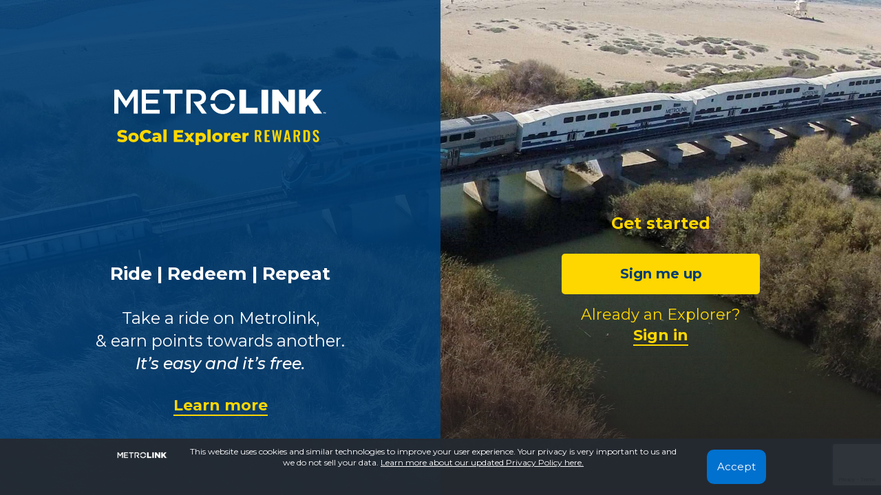

--- FILE ---
content_type: text/html; charset=UTF-8
request_url: https://socalexplorer.metrolinktrains.com/
body_size: 11100
content:
<!doctype html>
<html lang="en">
    <head>
        <meta charset="utf-8">
        <meta http-equiv="X-UA-Compatible" content="IE=edge">
        <meta name="viewport" content="width=device-width, initial-scale=1, shrink-to-fit=no">

                    <!-- Google Tag Manager -->
                <script>(function(w,d,s,l,i){w[l]=w[l]||[];w[l].push({'gtm.start':
                new Date().getTime(),event:'gtm.js'});var f=d.getElementsByTagName(s)[0],
                j=d.createElement(s),dl=l!='dataLayer'?'&l='+l:'';j.async=true;j.src=
                'https://www.googletagmanager.com/gtm.js?id='+i+dl;f.parentNode.insertBefore(j,f);
                })(window,document,'script','dataLayer','GTM-KSMJ84D');</script>
            <!-- End Google Tag Manager -->
        
        
        <title>Metrolink Socal Explorer Program</title>

        <script type="text/javascript">
            window.Reward = {
                brand       : '',
                category    : ''
            }
        </script>

        <!-- CSRF Token -->
        <meta name="csrf-token" content="0Qi38ckzHBBlth8kYhHJ2mqEDU1K1Tl1VG2E21Q2">

        <!-- Site Favicon -->
        <link rel="icon" href="https://bm-projects-public.s3.amazonaws.com/loyl19001/production/site_8/images/CC_Metrolink_Logo_RGB_ALL_ICON_Full_Color_Min.png" type="image/x-icon">
        <link rel="shortcut icon" href="https://bm-projects-public.s3.amazonaws.com/loyl19001/production/site_8/images/CC_Metrolink_Logo_RGB_ALL_ICON_Full_Color_Min.png" type="image/x-icon">

        <link rel="stylesheet" type="text/css" href="https://cdn.jsdelivr.net/npm/bootstrap@5.0.2/dist/css/bootstrap.min.css" integrity="sha384-EVSTQN3/azprG1Anm3QDgpJLIm9Nao0Yz1ztcQTwFspd3yD65VohhpuuCOmLASjC" crossorigin="anonymous">
        <link rel="stylesheet" type="text/css" href="https://cdnjs.cloudflare.com/ajax/libs/font-awesome/6.4.0/css/all.min.css">

        <!-- Theme Specific CSS -->
        <link rel="stylesheet" href="/themes/metrolink/css/app.css?id=57d2559ee3395b5cd844">

        <!-- Third Party CSS -->
        <link rel="stylesheet" href="https://socalexplorer.metrolinktrains.com/themes/metrolink/css/ccpa-banner.min.css">
        <link rel="stylesheet" href="https://socalexplorer.metrolinktrains.com/themes/metrolink/css/bootstrap-datepicker.min.css">

        <script> window.logGoogleAnalyticEvent = function(action, category, label){}; </script>

                    <!-- Global Site Tag (gtag.js) - Google Analytics -->
            <script async src="https://www.googletagmanager.com/gtag/js?id=UA-146308074-1"></script>
            <script type="text/javascript">
                (function(i,s,o,g,r,a,m){i['GoogleAnalyticsObject']=r;i[r]=i[r]||function(){
                    (i[r].q=i[r].q||[]).push(arguments)},i[r].l=1*new Date();a=s.createElement(o),
                    m=s.getElementsByTagName(o)[0];a.async=1;a.src=g;m.parentNode.insertBefore(a,m)
                })(window,document,'script','https://www.google-analytics.com/analytics.js','ga');

                ga('create', 'UA-146308074-1', 'auto');
                ga('send', 'pageview');

                
                // Log Google Analytic Event
                window.logGoogleAnalyticEvent = function(action, category, label) {
                    if(!ga){
                        return false;
                    }

                    ga('send', 'event', {
                        eventCategory   : category,
                        eventAction     : action,
                        eventLabel      : label,
                        eventValue      : parseInt('0')
                    });
                };
            </script>
        
        
        <!-- Facebook Pixel Code -->
            <script>
                !function(f,b,e,v,n,t,s)
                {if(f.fbq)return;n=f.fbq=function(){n.callMethod?
                n.callMethod.apply(n,arguments):n.queue.push(arguments)};
                if(!f._fbq)f._fbq=n;n.push=n;n.loaded=!0;n.version='2.0';
                n.queue=[];t=b.createElement(e);t.async=!0;
                t.src=v;s=b.getElementsByTagName(e)[0];
                s.parentNode.insertBefore(t,s)}(window,document,'script',
                'https://connect.facebook.net/en_US/fbevents.js');
                fbq('init', '1201087520273411');
                fbq('track', 'PageView');
            </script>

            <noscript>
                <img height="1" width="1"
                src="https://www.facebook.com/tr?id=1201087520273411&ev=PageView
                &noscript=1"/>
            </noscript>
        <!-- End Facebook Pixel Code -->
    </head>

    <body   class="home" >

    <div id="app">
        
                    <!-- Google Tag Manager (noscript) -->
            <noscript><iframe src="https://www.googletagmanager.com/ns.html?id=GTM-KSMJ84D"
                              height="0" width="0" style="display:none;visibility:hidden"></iframe></noscript>
            <!-- End Google Tag Manager (noscript) -->
        
        
        
            <section class="landing-wrapper">
            <div class="row g-0">
                <div class="col-md-6">
                    <div class="bg-blue d-flex flex-column justify-content-between">
                        <div class="logo text-center">
                            <img src="https://bm-projects-public.s3.amazonaws.com/loyl19001/production/site_8/images/rebrand/logo-yellow-socal.svg" alt="">
                        </div>
                        <div class="data text-center">
                            <div class="links font-bold txt-white font-smlg mb-5">
                                <span href="#" class="txt-white">Ride</span> |
                                <span href="#" class="txt-white">Redeem</span> |
                                <span href="#" class="txt-white">Repeat</span>
                            </div>
                            <p class="font-slg txt-white mb-5">
                                Take a ride on Metrolink,<br>
                                &amp; earn points towards another. <br>
                                <em class="font-med ">It’s easy and it’s free.</em>
                            </p>
                            <div class="">
                                <a href="/how-it-works" class="font-bold txt-yellow font-xxlmd bottom-border">Learn more</a>
                            </div>
                        </div>
                    </div>
                </div>
                <div class="col-md-6">
                    <div class="get-started d-flex flex-column justify-content-center">
                        <h3 class="font-slg txt-yellow mb-5 text-center font-bold">
                            Get started
                        </h3>
                        <div class="button-container text-center mb-4">
                            <a href="https://socalexplorer.metrolinktrains.com/register" class="btn btn-yellow py-4 px-4 font-bold font-xlmd button-max-width w-75">Sign me up</a>
                        </div>
                        <div class="text-center ">
                            <p class="font-xxlmd txt-yellow">Already an Explorer?</p>
                            <a href="https://socalexplorer.metrolinktrains.com/login" class="font-bold txt-yellow font-xxlmd bottom-border">Sign in</a>
                        </div>
                    </div>
                </div>
            </div>
        </section>
    
    

        <lifetime-session :expire-minutes="120" :is-guest="1"></lifetime-session>

        <!-- Content Area - END --->

        <!-- Social Media Area --->
        
            </div>

    <script src="https://code.jquery.com/jquery-3.6.0.min.js"></script>
    <script src="https://cdn.jsdelivr.net/npm/bootstrap@5.0.2/dist/js/bootstrap.bundle.min.js" integrity="sha384-MrcW6ZMFYlzcLA8Nl+NtUVF0sA7MsXsP1UyJoMp4YLEuNSfAP+JcXn/tWtIaxVXM" crossorigin="anonymous"></script>

    <script src="https://socalexplorer.metrolinktrains.com/themes/metrolink/js/app.js" ></script>
    <script src="https://socalexplorer.metrolinktrains.com/themes/metrolink/js/client/ccpa-banner.js"></script>
    <script src="https://socalexplorer.metrolinktrains.com/themes/metrolink/js/vendor/bootstrap-datepicker.min.js"></script>

    <script src="https://www.google.com/recaptcha/api.js?render=6LekSKAUAAAAANXa0gJwrO73qsb1Og8Nr1tirDMi"></script>
    <script>
        $(document).on("click", "[type=submit]", function(e){
            e.preventDefault();
            let $this = $(this);
            $this.attr("disabled", true).addClass("disabled");
            let $thisForm = $this.closest("form");
            if(!$thisForm.attr("action")){// nothing to submit
                return;
            }
            let grecaptchaError = $('.grecaptcha-error');
            if(grecaptchaError.length === 0 || grecaptchaError.html() !== ""){
                $this.after("<p class='text-danger'>Error: Invalid site key (recaptcha) or not loaded</p>");
                return;
            }
            grecaptcha.ready(function() {
                grecaptcha.execute('6LekSKAUAAAAANXa0gJwrO73qsb1Og8Nr1tirDMi', {action: 'homepage'}).then(function(token) {
                    $thisForm.find('[name=g-recaptcha-response]').val(token);
                    $thisForm.submit();
                });
            });
        });
    </script>

    <script type="text/javascript">
    $(document).ready(function(){
                
        //Remove this variable on login - after login this is the first page
        localStorage.removeItem('localCateogry');

        //Remove this variable on login - after login this is the first page
        localStorage.removeItem('localSorting');
    });
</script>

    <div class="cookie-consent"></div>

    </body>
    <script>
        $(function() {
            if (!document.cookie.split(";").some(function (a) {
                return 0 == a.trim().indexOf("ccpaBannerCookie\x3dfalse")
            })){ setCookie(); }

            function resetOnce() {
                const expires = new Date();
                expires.setFullYear(expires.getFullYear() + 1);
                document.cookie = "ccpaBannerCookie\x3dfalse; expires\x3d" + expires.toGMTString() + "; path\x3d/";
                console.debug("ccpaBannerCookie");
                $(".alert").remove();;
            }

            function setCookie() {
                document.cookie = "ccpaBannerCookie\x3dtrue; expires\x3d0; path\x3d/";
                const $ccpa = $("<div></div>").prependTo(".cookie-consent").addClass("alert");
                const $message = $("<div></div>").appendTo($ccpa).addClass("alert__message");
                const $button = $("<button></button>").appendTo($ccpa).addClass("alert__button btn btn--solid").attr("type", "button");

                $message.html("<img src='/themes/metrolink/images/metrolink-logo-stacked-white.png' alt='Metrolink'><span class='font-sm'>This website uses cookies and similar technologies to improve your user experience. Your privacy is very important to us and we do not sell your data. <a href='https://metrolinktrains.com/privacypolicy' target='_blank'><u>Learn more about our updated Privacy Policy here.</u></a></span>");

                $button.html("Accept").on("click", resetOnce);
            }
        });
    </script>
</html>


--- FILE ---
content_type: text/html; charset=utf-8
request_url: https://www.google.com/recaptcha/api2/anchor?ar=1&k=6LekSKAUAAAAANXa0gJwrO73qsb1Og8Nr1tirDMi&co=aHR0cHM6Ly9zb2NhbGV4cGxvcmVyLm1ldHJvbGlua3RyYWlucy5jb206NDQz&hl=en&v=PoyoqOPhxBO7pBk68S4YbpHZ&size=invisible&anchor-ms=20000&execute-ms=30000&cb=uqnnf46wpc65
body_size: 48604
content:
<!DOCTYPE HTML><html dir="ltr" lang="en"><head><meta http-equiv="Content-Type" content="text/html; charset=UTF-8">
<meta http-equiv="X-UA-Compatible" content="IE=edge">
<title>reCAPTCHA</title>
<style type="text/css">
/* cyrillic-ext */
@font-face {
  font-family: 'Roboto';
  font-style: normal;
  font-weight: 400;
  font-stretch: 100%;
  src: url(//fonts.gstatic.com/s/roboto/v48/KFO7CnqEu92Fr1ME7kSn66aGLdTylUAMa3GUBHMdazTgWw.woff2) format('woff2');
  unicode-range: U+0460-052F, U+1C80-1C8A, U+20B4, U+2DE0-2DFF, U+A640-A69F, U+FE2E-FE2F;
}
/* cyrillic */
@font-face {
  font-family: 'Roboto';
  font-style: normal;
  font-weight: 400;
  font-stretch: 100%;
  src: url(//fonts.gstatic.com/s/roboto/v48/KFO7CnqEu92Fr1ME7kSn66aGLdTylUAMa3iUBHMdazTgWw.woff2) format('woff2');
  unicode-range: U+0301, U+0400-045F, U+0490-0491, U+04B0-04B1, U+2116;
}
/* greek-ext */
@font-face {
  font-family: 'Roboto';
  font-style: normal;
  font-weight: 400;
  font-stretch: 100%;
  src: url(//fonts.gstatic.com/s/roboto/v48/KFO7CnqEu92Fr1ME7kSn66aGLdTylUAMa3CUBHMdazTgWw.woff2) format('woff2');
  unicode-range: U+1F00-1FFF;
}
/* greek */
@font-face {
  font-family: 'Roboto';
  font-style: normal;
  font-weight: 400;
  font-stretch: 100%;
  src: url(//fonts.gstatic.com/s/roboto/v48/KFO7CnqEu92Fr1ME7kSn66aGLdTylUAMa3-UBHMdazTgWw.woff2) format('woff2');
  unicode-range: U+0370-0377, U+037A-037F, U+0384-038A, U+038C, U+038E-03A1, U+03A3-03FF;
}
/* math */
@font-face {
  font-family: 'Roboto';
  font-style: normal;
  font-weight: 400;
  font-stretch: 100%;
  src: url(//fonts.gstatic.com/s/roboto/v48/KFO7CnqEu92Fr1ME7kSn66aGLdTylUAMawCUBHMdazTgWw.woff2) format('woff2');
  unicode-range: U+0302-0303, U+0305, U+0307-0308, U+0310, U+0312, U+0315, U+031A, U+0326-0327, U+032C, U+032F-0330, U+0332-0333, U+0338, U+033A, U+0346, U+034D, U+0391-03A1, U+03A3-03A9, U+03B1-03C9, U+03D1, U+03D5-03D6, U+03F0-03F1, U+03F4-03F5, U+2016-2017, U+2034-2038, U+203C, U+2040, U+2043, U+2047, U+2050, U+2057, U+205F, U+2070-2071, U+2074-208E, U+2090-209C, U+20D0-20DC, U+20E1, U+20E5-20EF, U+2100-2112, U+2114-2115, U+2117-2121, U+2123-214F, U+2190, U+2192, U+2194-21AE, U+21B0-21E5, U+21F1-21F2, U+21F4-2211, U+2213-2214, U+2216-22FF, U+2308-230B, U+2310, U+2319, U+231C-2321, U+2336-237A, U+237C, U+2395, U+239B-23B7, U+23D0, U+23DC-23E1, U+2474-2475, U+25AF, U+25B3, U+25B7, U+25BD, U+25C1, U+25CA, U+25CC, U+25FB, U+266D-266F, U+27C0-27FF, U+2900-2AFF, U+2B0E-2B11, U+2B30-2B4C, U+2BFE, U+3030, U+FF5B, U+FF5D, U+1D400-1D7FF, U+1EE00-1EEFF;
}
/* symbols */
@font-face {
  font-family: 'Roboto';
  font-style: normal;
  font-weight: 400;
  font-stretch: 100%;
  src: url(//fonts.gstatic.com/s/roboto/v48/KFO7CnqEu92Fr1ME7kSn66aGLdTylUAMaxKUBHMdazTgWw.woff2) format('woff2');
  unicode-range: U+0001-000C, U+000E-001F, U+007F-009F, U+20DD-20E0, U+20E2-20E4, U+2150-218F, U+2190, U+2192, U+2194-2199, U+21AF, U+21E6-21F0, U+21F3, U+2218-2219, U+2299, U+22C4-22C6, U+2300-243F, U+2440-244A, U+2460-24FF, U+25A0-27BF, U+2800-28FF, U+2921-2922, U+2981, U+29BF, U+29EB, U+2B00-2BFF, U+4DC0-4DFF, U+FFF9-FFFB, U+10140-1018E, U+10190-1019C, U+101A0, U+101D0-101FD, U+102E0-102FB, U+10E60-10E7E, U+1D2C0-1D2D3, U+1D2E0-1D37F, U+1F000-1F0FF, U+1F100-1F1AD, U+1F1E6-1F1FF, U+1F30D-1F30F, U+1F315, U+1F31C, U+1F31E, U+1F320-1F32C, U+1F336, U+1F378, U+1F37D, U+1F382, U+1F393-1F39F, U+1F3A7-1F3A8, U+1F3AC-1F3AF, U+1F3C2, U+1F3C4-1F3C6, U+1F3CA-1F3CE, U+1F3D4-1F3E0, U+1F3ED, U+1F3F1-1F3F3, U+1F3F5-1F3F7, U+1F408, U+1F415, U+1F41F, U+1F426, U+1F43F, U+1F441-1F442, U+1F444, U+1F446-1F449, U+1F44C-1F44E, U+1F453, U+1F46A, U+1F47D, U+1F4A3, U+1F4B0, U+1F4B3, U+1F4B9, U+1F4BB, U+1F4BF, U+1F4C8-1F4CB, U+1F4D6, U+1F4DA, U+1F4DF, U+1F4E3-1F4E6, U+1F4EA-1F4ED, U+1F4F7, U+1F4F9-1F4FB, U+1F4FD-1F4FE, U+1F503, U+1F507-1F50B, U+1F50D, U+1F512-1F513, U+1F53E-1F54A, U+1F54F-1F5FA, U+1F610, U+1F650-1F67F, U+1F687, U+1F68D, U+1F691, U+1F694, U+1F698, U+1F6AD, U+1F6B2, U+1F6B9-1F6BA, U+1F6BC, U+1F6C6-1F6CF, U+1F6D3-1F6D7, U+1F6E0-1F6EA, U+1F6F0-1F6F3, U+1F6F7-1F6FC, U+1F700-1F7FF, U+1F800-1F80B, U+1F810-1F847, U+1F850-1F859, U+1F860-1F887, U+1F890-1F8AD, U+1F8B0-1F8BB, U+1F8C0-1F8C1, U+1F900-1F90B, U+1F93B, U+1F946, U+1F984, U+1F996, U+1F9E9, U+1FA00-1FA6F, U+1FA70-1FA7C, U+1FA80-1FA89, U+1FA8F-1FAC6, U+1FACE-1FADC, U+1FADF-1FAE9, U+1FAF0-1FAF8, U+1FB00-1FBFF;
}
/* vietnamese */
@font-face {
  font-family: 'Roboto';
  font-style: normal;
  font-weight: 400;
  font-stretch: 100%;
  src: url(//fonts.gstatic.com/s/roboto/v48/KFO7CnqEu92Fr1ME7kSn66aGLdTylUAMa3OUBHMdazTgWw.woff2) format('woff2');
  unicode-range: U+0102-0103, U+0110-0111, U+0128-0129, U+0168-0169, U+01A0-01A1, U+01AF-01B0, U+0300-0301, U+0303-0304, U+0308-0309, U+0323, U+0329, U+1EA0-1EF9, U+20AB;
}
/* latin-ext */
@font-face {
  font-family: 'Roboto';
  font-style: normal;
  font-weight: 400;
  font-stretch: 100%;
  src: url(//fonts.gstatic.com/s/roboto/v48/KFO7CnqEu92Fr1ME7kSn66aGLdTylUAMa3KUBHMdazTgWw.woff2) format('woff2');
  unicode-range: U+0100-02BA, U+02BD-02C5, U+02C7-02CC, U+02CE-02D7, U+02DD-02FF, U+0304, U+0308, U+0329, U+1D00-1DBF, U+1E00-1E9F, U+1EF2-1EFF, U+2020, U+20A0-20AB, U+20AD-20C0, U+2113, U+2C60-2C7F, U+A720-A7FF;
}
/* latin */
@font-face {
  font-family: 'Roboto';
  font-style: normal;
  font-weight: 400;
  font-stretch: 100%;
  src: url(//fonts.gstatic.com/s/roboto/v48/KFO7CnqEu92Fr1ME7kSn66aGLdTylUAMa3yUBHMdazQ.woff2) format('woff2');
  unicode-range: U+0000-00FF, U+0131, U+0152-0153, U+02BB-02BC, U+02C6, U+02DA, U+02DC, U+0304, U+0308, U+0329, U+2000-206F, U+20AC, U+2122, U+2191, U+2193, U+2212, U+2215, U+FEFF, U+FFFD;
}
/* cyrillic-ext */
@font-face {
  font-family: 'Roboto';
  font-style: normal;
  font-weight: 500;
  font-stretch: 100%;
  src: url(//fonts.gstatic.com/s/roboto/v48/KFO7CnqEu92Fr1ME7kSn66aGLdTylUAMa3GUBHMdazTgWw.woff2) format('woff2');
  unicode-range: U+0460-052F, U+1C80-1C8A, U+20B4, U+2DE0-2DFF, U+A640-A69F, U+FE2E-FE2F;
}
/* cyrillic */
@font-face {
  font-family: 'Roboto';
  font-style: normal;
  font-weight: 500;
  font-stretch: 100%;
  src: url(//fonts.gstatic.com/s/roboto/v48/KFO7CnqEu92Fr1ME7kSn66aGLdTylUAMa3iUBHMdazTgWw.woff2) format('woff2');
  unicode-range: U+0301, U+0400-045F, U+0490-0491, U+04B0-04B1, U+2116;
}
/* greek-ext */
@font-face {
  font-family: 'Roboto';
  font-style: normal;
  font-weight: 500;
  font-stretch: 100%;
  src: url(//fonts.gstatic.com/s/roboto/v48/KFO7CnqEu92Fr1ME7kSn66aGLdTylUAMa3CUBHMdazTgWw.woff2) format('woff2');
  unicode-range: U+1F00-1FFF;
}
/* greek */
@font-face {
  font-family: 'Roboto';
  font-style: normal;
  font-weight: 500;
  font-stretch: 100%;
  src: url(//fonts.gstatic.com/s/roboto/v48/KFO7CnqEu92Fr1ME7kSn66aGLdTylUAMa3-UBHMdazTgWw.woff2) format('woff2');
  unicode-range: U+0370-0377, U+037A-037F, U+0384-038A, U+038C, U+038E-03A1, U+03A3-03FF;
}
/* math */
@font-face {
  font-family: 'Roboto';
  font-style: normal;
  font-weight: 500;
  font-stretch: 100%;
  src: url(//fonts.gstatic.com/s/roboto/v48/KFO7CnqEu92Fr1ME7kSn66aGLdTylUAMawCUBHMdazTgWw.woff2) format('woff2');
  unicode-range: U+0302-0303, U+0305, U+0307-0308, U+0310, U+0312, U+0315, U+031A, U+0326-0327, U+032C, U+032F-0330, U+0332-0333, U+0338, U+033A, U+0346, U+034D, U+0391-03A1, U+03A3-03A9, U+03B1-03C9, U+03D1, U+03D5-03D6, U+03F0-03F1, U+03F4-03F5, U+2016-2017, U+2034-2038, U+203C, U+2040, U+2043, U+2047, U+2050, U+2057, U+205F, U+2070-2071, U+2074-208E, U+2090-209C, U+20D0-20DC, U+20E1, U+20E5-20EF, U+2100-2112, U+2114-2115, U+2117-2121, U+2123-214F, U+2190, U+2192, U+2194-21AE, U+21B0-21E5, U+21F1-21F2, U+21F4-2211, U+2213-2214, U+2216-22FF, U+2308-230B, U+2310, U+2319, U+231C-2321, U+2336-237A, U+237C, U+2395, U+239B-23B7, U+23D0, U+23DC-23E1, U+2474-2475, U+25AF, U+25B3, U+25B7, U+25BD, U+25C1, U+25CA, U+25CC, U+25FB, U+266D-266F, U+27C0-27FF, U+2900-2AFF, U+2B0E-2B11, U+2B30-2B4C, U+2BFE, U+3030, U+FF5B, U+FF5D, U+1D400-1D7FF, U+1EE00-1EEFF;
}
/* symbols */
@font-face {
  font-family: 'Roboto';
  font-style: normal;
  font-weight: 500;
  font-stretch: 100%;
  src: url(//fonts.gstatic.com/s/roboto/v48/KFO7CnqEu92Fr1ME7kSn66aGLdTylUAMaxKUBHMdazTgWw.woff2) format('woff2');
  unicode-range: U+0001-000C, U+000E-001F, U+007F-009F, U+20DD-20E0, U+20E2-20E4, U+2150-218F, U+2190, U+2192, U+2194-2199, U+21AF, U+21E6-21F0, U+21F3, U+2218-2219, U+2299, U+22C4-22C6, U+2300-243F, U+2440-244A, U+2460-24FF, U+25A0-27BF, U+2800-28FF, U+2921-2922, U+2981, U+29BF, U+29EB, U+2B00-2BFF, U+4DC0-4DFF, U+FFF9-FFFB, U+10140-1018E, U+10190-1019C, U+101A0, U+101D0-101FD, U+102E0-102FB, U+10E60-10E7E, U+1D2C0-1D2D3, U+1D2E0-1D37F, U+1F000-1F0FF, U+1F100-1F1AD, U+1F1E6-1F1FF, U+1F30D-1F30F, U+1F315, U+1F31C, U+1F31E, U+1F320-1F32C, U+1F336, U+1F378, U+1F37D, U+1F382, U+1F393-1F39F, U+1F3A7-1F3A8, U+1F3AC-1F3AF, U+1F3C2, U+1F3C4-1F3C6, U+1F3CA-1F3CE, U+1F3D4-1F3E0, U+1F3ED, U+1F3F1-1F3F3, U+1F3F5-1F3F7, U+1F408, U+1F415, U+1F41F, U+1F426, U+1F43F, U+1F441-1F442, U+1F444, U+1F446-1F449, U+1F44C-1F44E, U+1F453, U+1F46A, U+1F47D, U+1F4A3, U+1F4B0, U+1F4B3, U+1F4B9, U+1F4BB, U+1F4BF, U+1F4C8-1F4CB, U+1F4D6, U+1F4DA, U+1F4DF, U+1F4E3-1F4E6, U+1F4EA-1F4ED, U+1F4F7, U+1F4F9-1F4FB, U+1F4FD-1F4FE, U+1F503, U+1F507-1F50B, U+1F50D, U+1F512-1F513, U+1F53E-1F54A, U+1F54F-1F5FA, U+1F610, U+1F650-1F67F, U+1F687, U+1F68D, U+1F691, U+1F694, U+1F698, U+1F6AD, U+1F6B2, U+1F6B9-1F6BA, U+1F6BC, U+1F6C6-1F6CF, U+1F6D3-1F6D7, U+1F6E0-1F6EA, U+1F6F0-1F6F3, U+1F6F7-1F6FC, U+1F700-1F7FF, U+1F800-1F80B, U+1F810-1F847, U+1F850-1F859, U+1F860-1F887, U+1F890-1F8AD, U+1F8B0-1F8BB, U+1F8C0-1F8C1, U+1F900-1F90B, U+1F93B, U+1F946, U+1F984, U+1F996, U+1F9E9, U+1FA00-1FA6F, U+1FA70-1FA7C, U+1FA80-1FA89, U+1FA8F-1FAC6, U+1FACE-1FADC, U+1FADF-1FAE9, U+1FAF0-1FAF8, U+1FB00-1FBFF;
}
/* vietnamese */
@font-face {
  font-family: 'Roboto';
  font-style: normal;
  font-weight: 500;
  font-stretch: 100%;
  src: url(//fonts.gstatic.com/s/roboto/v48/KFO7CnqEu92Fr1ME7kSn66aGLdTylUAMa3OUBHMdazTgWw.woff2) format('woff2');
  unicode-range: U+0102-0103, U+0110-0111, U+0128-0129, U+0168-0169, U+01A0-01A1, U+01AF-01B0, U+0300-0301, U+0303-0304, U+0308-0309, U+0323, U+0329, U+1EA0-1EF9, U+20AB;
}
/* latin-ext */
@font-face {
  font-family: 'Roboto';
  font-style: normal;
  font-weight: 500;
  font-stretch: 100%;
  src: url(//fonts.gstatic.com/s/roboto/v48/KFO7CnqEu92Fr1ME7kSn66aGLdTylUAMa3KUBHMdazTgWw.woff2) format('woff2');
  unicode-range: U+0100-02BA, U+02BD-02C5, U+02C7-02CC, U+02CE-02D7, U+02DD-02FF, U+0304, U+0308, U+0329, U+1D00-1DBF, U+1E00-1E9F, U+1EF2-1EFF, U+2020, U+20A0-20AB, U+20AD-20C0, U+2113, U+2C60-2C7F, U+A720-A7FF;
}
/* latin */
@font-face {
  font-family: 'Roboto';
  font-style: normal;
  font-weight: 500;
  font-stretch: 100%;
  src: url(//fonts.gstatic.com/s/roboto/v48/KFO7CnqEu92Fr1ME7kSn66aGLdTylUAMa3yUBHMdazQ.woff2) format('woff2');
  unicode-range: U+0000-00FF, U+0131, U+0152-0153, U+02BB-02BC, U+02C6, U+02DA, U+02DC, U+0304, U+0308, U+0329, U+2000-206F, U+20AC, U+2122, U+2191, U+2193, U+2212, U+2215, U+FEFF, U+FFFD;
}
/* cyrillic-ext */
@font-face {
  font-family: 'Roboto';
  font-style: normal;
  font-weight: 900;
  font-stretch: 100%;
  src: url(//fonts.gstatic.com/s/roboto/v48/KFO7CnqEu92Fr1ME7kSn66aGLdTylUAMa3GUBHMdazTgWw.woff2) format('woff2');
  unicode-range: U+0460-052F, U+1C80-1C8A, U+20B4, U+2DE0-2DFF, U+A640-A69F, U+FE2E-FE2F;
}
/* cyrillic */
@font-face {
  font-family: 'Roboto';
  font-style: normal;
  font-weight: 900;
  font-stretch: 100%;
  src: url(//fonts.gstatic.com/s/roboto/v48/KFO7CnqEu92Fr1ME7kSn66aGLdTylUAMa3iUBHMdazTgWw.woff2) format('woff2');
  unicode-range: U+0301, U+0400-045F, U+0490-0491, U+04B0-04B1, U+2116;
}
/* greek-ext */
@font-face {
  font-family: 'Roboto';
  font-style: normal;
  font-weight: 900;
  font-stretch: 100%;
  src: url(//fonts.gstatic.com/s/roboto/v48/KFO7CnqEu92Fr1ME7kSn66aGLdTylUAMa3CUBHMdazTgWw.woff2) format('woff2');
  unicode-range: U+1F00-1FFF;
}
/* greek */
@font-face {
  font-family: 'Roboto';
  font-style: normal;
  font-weight: 900;
  font-stretch: 100%;
  src: url(//fonts.gstatic.com/s/roboto/v48/KFO7CnqEu92Fr1ME7kSn66aGLdTylUAMa3-UBHMdazTgWw.woff2) format('woff2');
  unicode-range: U+0370-0377, U+037A-037F, U+0384-038A, U+038C, U+038E-03A1, U+03A3-03FF;
}
/* math */
@font-face {
  font-family: 'Roboto';
  font-style: normal;
  font-weight: 900;
  font-stretch: 100%;
  src: url(//fonts.gstatic.com/s/roboto/v48/KFO7CnqEu92Fr1ME7kSn66aGLdTylUAMawCUBHMdazTgWw.woff2) format('woff2');
  unicode-range: U+0302-0303, U+0305, U+0307-0308, U+0310, U+0312, U+0315, U+031A, U+0326-0327, U+032C, U+032F-0330, U+0332-0333, U+0338, U+033A, U+0346, U+034D, U+0391-03A1, U+03A3-03A9, U+03B1-03C9, U+03D1, U+03D5-03D6, U+03F0-03F1, U+03F4-03F5, U+2016-2017, U+2034-2038, U+203C, U+2040, U+2043, U+2047, U+2050, U+2057, U+205F, U+2070-2071, U+2074-208E, U+2090-209C, U+20D0-20DC, U+20E1, U+20E5-20EF, U+2100-2112, U+2114-2115, U+2117-2121, U+2123-214F, U+2190, U+2192, U+2194-21AE, U+21B0-21E5, U+21F1-21F2, U+21F4-2211, U+2213-2214, U+2216-22FF, U+2308-230B, U+2310, U+2319, U+231C-2321, U+2336-237A, U+237C, U+2395, U+239B-23B7, U+23D0, U+23DC-23E1, U+2474-2475, U+25AF, U+25B3, U+25B7, U+25BD, U+25C1, U+25CA, U+25CC, U+25FB, U+266D-266F, U+27C0-27FF, U+2900-2AFF, U+2B0E-2B11, U+2B30-2B4C, U+2BFE, U+3030, U+FF5B, U+FF5D, U+1D400-1D7FF, U+1EE00-1EEFF;
}
/* symbols */
@font-face {
  font-family: 'Roboto';
  font-style: normal;
  font-weight: 900;
  font-stretch: 100%;
  src: url(//fonts.gstatic.com/s/roboto/v48/KFO7CnqEu92Fr1ME7kSn66aGLdTylUAMaxKUBHMdazTgWw.woff2) format('woff2');
  unicode-range: U+0001-000C, U+000E-001F, U+007F-009F, U+20DD-20E0, U+20E2-20E4, U+2150-218F, U+2190, U+2192, U+2194-2199, U+21AF, U+21E6-21F0, U+21F3, U+2218-2219, U+2299, U+22C4-22C6, U+2300-243F, U+2440-244A, U+2460-24FF, U+25A0-27BF, U+2800-28FF, U+2921-2922, U+2981, U+29BF, U+29EB, U+2B00-2BFF, U+4DC0-4DFF, U+FFF9-FFFB, U+10140-1018E, U+10190-1019C, U+101A0, U+101D0-101FD, U+102E0-102FB, U+10E60-10E7E, U+1D2C0-1D2D3, U+1D2E0-1D37F, U+1F000-1F0FF, U+1F100-1F1AD, U+1F1E6-1F1FF, U+1F30D-1F30F, U+1F315, U+1F31C, U+1F31E, U+1F320-1F32C, U+1F336, U+1F378, U+1F37D, U+1F382, U+1F393-1F39F, U+1F3A7-1F3A8, U+1F3AC-1F3AF, U+1F3C2, U+1F3C4-1F3C6, U+1F3CA-1F3CE, U+1F3D4-1F3E0, U+1F3ED, U+1F3F1-1F3F3, U+1F3F5-1F3F7, U+1F408, U+1F415, U+1F41F, U+1F426, U+1F43F, U+1F441-1F442, U+1F444, U+1F446-1F449, U+1F44C-1F44E, U+1F453, U+1F46A, U+1F47D, U+1F4A3, U+1F4B0, U+1F4B3, U+1F4B9, U+1F4BB, U+1F4BF, U+1F4C8-1F4CB, U+1F4D6, U+1F4DA, U+1F4DF, U+1F4E3-1F4E6, U+1F4EA-1F4ED, U+1F4F7, U+1F4F9-1F4FB, U+1F4FD-1F4FE, U+1F503, U+1F507-1F50B, U+1F50D, U+1F512-1F513, U+1F53E-1F54A, U+1F54F-1F5FA, U+1F610, U+1F650-1F67F, U+1F687, U+1F68D, U+1F691, U+1F694, U+1F698, U+1F6AD, U+1F6B2, U+1F6B9-1F6BA, U+1F6BC, U+1F6C6-1F6CF, U+1F6D3-1F6D7, U+1F6E0-1F6EA, U+1F6F0-1F6F3, U+1F6F7-1F6FC, U+1F700-1F7FF, U+1F800-1F80B, U+1F810-1F847, U+1F850-1F859, U+1F860-1F887, U+1F890-1F8AD, U+1F8B0-1F8BB, U+1F8C0-1F8C1, U+1F900-1F90B, U+1F93B, U+1F946, U+1F984, U+1F996, U+1F9E9, U+1FA00-1FA6F, U+1FA70-1FA7C, U+1FA80-1FA89, U+1FA8F-1FAC6, U+1FACE-1FADC, U+1FADF-1FAE9, U+1FAF0-1FAF8, U+1FB00-1FBFF;
}
/* vietnamese */
@font-face {
  font-family: 'Roboto';
  font-style: normal;
  font-weight: 900;
  font-stretch: 100%;
  src: url(//fonts.gstatic.com/s/roboto/v48/KFO7CnqEu92Fr1ME7kSn66aGLdTylUAMa3OUBHMdazTgWw.woff2) format('woff2');
  unicode-range: U+0102-0103, U+0110-0111, U+0128-0129, U+0168-0169, U+01A0-01A1, U+01AF-01B0, U+0300-0301, U+0303-0304, U+0308-0309, U+0323, U+0329, U+1EA0-1EF9, U+20AB;
}
/* latin-ext */
@font-face {
  font-family: 'Roboto';
  font-style: normal;
  font-weight: 900;
  font-stretch: 100%;
  src: url(//fonts.gstatic.com/s/roboto/v48/KFO7CnqEu92Fr1ME7kSn66aGLdTylUAMa3KUBHMdazTgWw.woff2) format('woff2');
  unicode-range: U+0100-02BA, U+02BD-02C5, U+02C7-02CC, U+02CE-02D7, U+02DD-02FF, U+0304, U+0308, U+0329, U+1D00-1DBF, U+1E00-1E9F, U+1EF2-1EFF, U+2020, U+20A0-20AB, U+20AD-20C0, U+2113, U+2C60-2C7F, U+A720-A7FF;
}
/* latin */
@font-face {
  font-family: 'Roboto';
  font-style: normal;
  font-weight: 900;
  font-stretch: 100%;
  src: url(//fonts.gstatic.com/s/roboto/v48/KFO7CnqEu92Fr1ME7kSn66aGLdTylUAMa3yUBHMdazQ.woff2) format('woff2');
  unicode-range: U+0000-00FF, U+0131, U+0152-0153, U+02BB-02BC, U+02C6, U+02DA, U+02DC, U+0304, U+0308, U+0329, U+2000-206F, U+20AC, U+2122, U+2191, U+2193, U+2212, U+2215, U+FEFF, U+FFFD;
}

</style>
<link rel="stylesheet" type="text/css" href="https://www.gstatic.com/recaptcha/releases/PoyoqOPhxBO7pBk68S4YbpHZ/styles__ltr.css">
<script nonce="Bn2VWhVrwGRZLV_4DUnXDA" type="text/javascript">window['__recaptcha_api'] = 'https://www.google.com/recaptcha/api2/';</script>
<script type="text/javascript" src="https://www.gstatic.com/recaptcha/releases/PoyoqOPhxBO7pBk68S4YbpHZ/recaptcha__en.js" nonce="Bn2VWhVrwGRZLV_4DUnXDA">
      
    </script></head>
<body><div id="rc-anchor-alert" class="rc-anchor-alert"></div>
<input type="hidden" id="recaptcha-token" value="[base64]">
<script type="text/javascript" nonce="Bn2VWhVrwGRZLV_4DUnXDA">
      recaptcha.anchor.Main.init("[\x22ainput\x22,[\x22bgdata\x22,\x22\x22,\[base64]/[base64]/[base64]/bmV3IHJbeF0oY1swXSk6RT09Mj9uZXcgclt4XShjWzBdLGNbMV0pOkU9PTM/bmV3IHJbeF0oY1swXSxjWzFdLGNbMl0pOkU9PTQ/[base64]/[base64]/[base64]/[base64]/[base64]/[base64]/[base64]/[base64]\x22,\[base64]\x22,\[base64]/DrkHDlsO1wr1CD8OZwo3CgmkCw6VoTsOxPybCgFXDuU8VZT/CjsOAw7PDqRQca1w6IcKHwp4rwqtMw7HDqHU7GTvCkhHDksKAWyLDiMO9wqYkw6UfwpY+wqB4QMKVW2xDfMOEwqrCrWQiw7HDsMOmwoVUbcKZGMOJw5oBwpnCtBXCkcKnw43Cn8OQwq97w4HDp8Kzbwdew6/[base64]/Dvh/DkUnCm1QiScOuw4MTwpNHwrJOYEfCusOLRmchGMKlTG4kwpoTGk7CpcKywr8QacOTwpAdwq/[base64]/[base64]/CmsKSKUDCqlvCvSjCvFDDgCF0w580GMKkF8KSw7wWScKBwq3Ci8KLw54uJUzDk8OIHmlpC8OfWMOtCTbDmF/CvsOhw4YxKWzCtSNbwqUZOMOGcGRZwp7CgsOHLsKPwovDhjNvP8Keamk3XsKZZxPDk8KyeHLDusKlwo5ANcOLw6LDi8OcF0ElWyXDiQo9TsKebS/CiMOOwpDClcOlPMKGw6xBQMOMWMKxRm4HAxnDui93w5oawqrDv8OtXsO0RcOrc0RqZhrCswoSwqvCg3bDrCQZF1wDw6ZNbsOsw6R1ZSrCs8OGa8KSRcOoM8KNFWpkelPDkHLDi8OtUsKDf8OUw4XCsyDCo8KKTBMdUXDCocKIVTMhJkEfIcOMw6/DqTPDrxPDiz4hwo0uwpXDhw3DjhVzecOpw5TDlF7DmMKwIjDDmQFiwrPDnMOzwpB7wp0YAsOnwoXDssORPzEMWW7CtTMqw48vwoZ/[base64]/DhXI9GcOURsKfwrDDuMKiwrLDt8K1w6QvWcOHw6HCjsONdsOiw4kgUcOgw7/[base64]/woDCujvCvlcMw7jDsC05w4hgbznCpcKJwrvDqW3Ct0fCt8K8wqF9w406w6Y+wqcowqDDtRkcNcOmaMOEw4nCughRw6pTwoINFsOLwozDjxrCucKVMsOtXcKnwr/DqnvDhSRowpDCksO4w4khwoxIw4/CgMO4QiTDhHJ9EW7CtB3CvSLCnhtzCjnCncKfLD9YwoTCq1LDjMOpKcKJMHhzUMOhS8K4w4TClknCp8KmFMOvw4HCr8Knw4NmD3zClsKFw5R9w6DDjcO2P8KLV8KUwrvDqMOewrgeX8ODP8KwQsOCwo88w5FQVW5Ddy/[base64]/[base64]/CssKLQXXDvsK0wrnCmA/[base64]/w40cw7Azw7QXwp4iw74+woDDtSTCpUQVw57Cn2tzISYDdEI1wrtjEUdQZWHCpsKKwrzDi27Ckz/[base64]/DuC4HC1o9HcObcivDqADCjFoicHUTcMOaw7/DvsK3IMKww5sVAcKUQsKlwogDwogDRMKtw4ASwq7ChUEUc1Y2wp3CqV7Dl8KuIXbCrMKiwp0MwovCjyPDqwMZw6I/GMORwpR+wo8eAEDCj8KJw511wqPDlQ3ClCl6CHTCtcO9Bzpxwp8gwpUpShTDsU7DhsK5w5N/w6/DiWNgw7I0wqAeC1/Co8KVw4E3woYOwpNpw5BLw4k+wrUHMzwZwoDDoyHDhMKbwoTDikgkEcKKwoXDmcKMExANDxTCsMKBIAfDvcOzSsOawr/CqRNWH8K7w7wJUcOlw4V1HsKNTcK9YHJVwo3DrMO8wrfCpWo1wrh5wpLCiB3DmMORZR9Nw4JTw61kKh3DmcKwWGTChWgIwrN6w5Y0SMOoagQRw4bCjcKXN8Kpw6lyw45fXRwvWRjDiXUkWcOoSBPDtsKQYsKRcXwQIcOkKsOZw5vDrG/[base64]/DsMO5wokhw5XCo8Oswo/ClMKCLnjClW7Ch23Dpm/Cq8KHG1XDuikrX8Oqw4Q4FcOpecO9w5k+w43Dk3rDvgFkw6LChcODwpZUWMKZZBEOAMKRKAPCtBTDuMOwUBgReMKGZjk5wq1SQVbDmUlOBnHCvMO/w7YFU2rCpFTCn2zDhSs6wrVow7TDncKOwqXCssKhw7HDnRXCj8KsLX/CpcK0CcKPwpQpO8K3aMOKw6cHw4ABDzXDpATCk1ENPMKRPjvCjhrDnCoPTzEtwr8hw4JiwqU9w4XDs3XDrsKbw44dXMKufh7Coi9UwoPDhsO8A25za8OUIcOqelTDj8KNFAxvw7I6IsKiQsKpOGRENsOiw4PDqVpxwpYGwqTCllzChhXClxwPZnHCgMOTwr/Cs8KOXkXChsOuSDI0O145w5LCr8KkYMKHDR7CiMOQGg96eiUmw6cSUcKNwp7CnsKCw59mRcOlZG8Uwo/DnyREVMK+wonCnX8KZBxGwqzDosOwJsOxw7TCkwZZK8KeWHzDlE7Cpm4Gw7U0PcOdcMOawrrCthXDqnc/[base64]/CtcOTbiPCmcOVVCjCgcK3GivChMK+wo7CnXXDuCjDsMOJwodMw5fCnsO2C1bDkC/Dr0XDg8OowqjDpRbDomslw64lKcKgUcOnw7/DhjrDvS3DvB7DiR1TVlgRwpU5wpjChkMgG8OaPMOYw4t+bjUVwoNFd3zDjXXDgMOWwqDDocKPwrIWwqVsw5RdXsOBwqYOw7XCrsOaw7waw43CvsKVfsOdd8KnLsK2NSsDwp8Cw5xlYcKCwrZ/BFjDhMKFNMONfxTCuMK/[base64]/ZD9pDsKNw4Qkwq/DtMOuWMOzTcOjw7LCu8KdO09cwpnCocK/[base64]/DpMKRA3nChMKYDUDCh8OJYkLDi8KMPiTCrQrDql7CpgzDo1bDojkMwrXCusOhbcKVwr4nwpZJw4bCuMOLNVlLCQNxwp7DhsKiwosAwq7Cl0zChDkFDkDCoMKRR0PDm8K5Nx/DvsKxSQjDhzTDtsKVO2fCj1rDscK9wr8ta8O0NQxsw4cXw4jCiMK1w5Y1JywvwqLCvcKIMMKWwozDl8OXwrhJw60ubhxXGFzDm8KOZjvDscOVwpbDmznCixHDu8OxCcOawpJBwq/CrSsoFSJTw4LCnAjDg8KhwqPCjW8Xwqgbw71CUcOGwpPCosOmJsOkwph1w7R9woBWbGFBMQXCvXvDmXTDicO6O8KsBhsJw7xyacOIcBAGwrrDrcKcXm/[base64]/CvsOqwrkdZsO/VsKOw7YjA8KYCnArWlnDh8K1AMOWPsOubhZGX8O9NsK7QlBVOS3Dq8Oxw5BLaMO8a1A4HFB1w4rDqcOPS2HDkwXDngPDuS/CmMKBwogcLcO6woPCuznCk8KrYyzDu0wCflNoUMKPN8KPZAHDjRF0w40KMCzDgMKRw5nCisOjJDIbw5nDqlRfQy/ChcKwwpvCgcO/w63Dn8Kgw5TDmcOkwrtQN0zCssKbF0Q/B8OMw7gFw7/Du8Otw7/Dv0TDrMO/wrrCpcK9w44waMKsdGjDlcKaJcKfR8OUwq/DpjIUw5ZfwqwqTsK6BhHDj8K2w4/[base64]/ClUQHHj86HcK3PEHCjsKDYRzDksKtw4zDisKyw57CtcOISsOxw53DocOXbcKpcMKDwoNfLg3DuXpMasKjwrzDvsKxQ8OPasOJw78QFGjCiy3Dt29sIyFxUXRZJgcTwo4Zw6Uqwq7CqcK8I8K9w5XDvER8IG0jXsKUcxHDpMKsw7bCpMKjVXjCrMOYH3/[base64]/DosKcw4PDmS3DuMOFw4lQw4fDglfCuMKeKgAtw6jDrzbDpcKgeMKNZ8OyKBPCr1pkdsKJbcOdBxXDo8ODw6VxGFLDtkoOZcKFw6jDosK3OMO8H8OALMK2w4/[base64]/UsO6KXNbw63CmMKQw7zDjcOKw7HDgmLDt8OCw6vCt0DDgMKiw6bCrsOjwrZ6ETjDnMKsw47DiMOHAiA7AnfDvMODw5o/SMOrZsO4w5tKf8KQw4JhwpnCvcOZw7rDqcKnwr3CpFXDtiXCrn7DgsOJUsKITsOvd8Owwp/DjsOILCbCs0NnwpgdwpMcw7zCsMKXwqFUwrHCrnA9f3o/wqUHw4LDryfCo0F/wqDCoTtpMXrDnShBwoTDqhjDo8OHeWRKIcOzw4PClcKdw4VYK8Kmw7bDjwbChiTDoUcUw4VjLXoIw5w7w7Etw7IVOMKIbgfDocOXVTXDrTPDqw/DosK3FxUvw5nDh8OXeGfCgsKJWsKXw6E0UcOFwr4uZCUge0tbwp/CisOac8K4w7HDosOyYMKaw41LKsOqOHHCrSXDkm3Ch8K0wp7CiFcpwq1kSsOBbsKqS8KBBsOEAAXDicOLw5UyFkHCsB96w6LDlRlYw7dZfnZAw6oew5RIw7bClsKzY8K3dC8Iw7dlM8KJwofClMODZWDCkkkew6Ubw6/DusOdElzDqcOhNHbDgMKywprCgMKzw7vClcKpD8OLNHfDicKWKcKTwq48YgPDtcKzwrceWsOqwrTDhyZUTMOkY8OjwprCsMKGTDrDqcK0QcKvwrTDrCLCpjXDicOUKywQwo/DnMOxSH4ww4Eyw7IhDMObwoRwHsK3wpnDownCjywtP8Kdw7DDsH9kw7rCrAdEw45Xw4Qjw61nBmXDiQfCtR7DgsOVR8OLE8Kaw6vDiMKywpg0w5LCt8KzGMOUw4hGw6hTSgY0LANkwrLCg8KGMQDDv8KDCcKCIsKqPlvCscOHwqfDr0gSezDDjsKSRsOBwow/[base64]/ZC/Cu2/DmsOPPsOQJX3CqsOEw4vCqMOdQmTCqRsawqUCw5bCpVUWwrAVWFHDlcOaX8OfwpjChGc0wrp6eCLCpi7DpwZeDcKjCBLDg2TClmPDsMO8VsKMRxvDnMOwDXkAZMKiKFbCqsKnFcOXacKkw7ZkeALCl8KwAMOyTMOqwq7DjcORwqjDqEnDhFchJsKwaF3CosO/wqUCwqzDssKHwrvColMyw6gcw7nCo2rCnXhMARkfNcKUw73CisOYC8KLdcOWc8ORdwcEXgY3CsK9wrpydCfDrMKTwr3CuWAGw6rCkkpCbsKhGjTCiMKlwpLDjsOmTVk+EsKkbj/CmVE3w57CtcKNMMOMw7DDnh/[base64]/DsXhfwpMwwpPDoWXDocKIw4dSM0DDqjnCvsK5HcKZw75Fw6wxJsOLw5XCtUjDgzLDr8OLNMOqYCnDkz95fcOhJQhDw6TClsOJCzrCqMKAwoBIUjDCtsOuw77Dn8Knw51KLEbDjSzCiMKwDGVPD8OWFsK7w5HDtMKXGVIlwqYGw4/CtcKXdMKoAMO9wqw9XV/Dj2AzQ8OUw5JIw43DusOoUMKWwrzDqARne2DDpMKhw5LCqyHDtcOkYMOaD8O9RDvDhsOAwp/[base64]/wpkJw7vCuMKJUMKRKDgxwpbCvcKXHS9cwoRQw6kwWyLDscO9w7U1WMK9wqnDrCBmG8Ouwp7DnkF0woxtO8OBcVPCoijCncOAw7pMw6jCsMKGwqPCucOtVCzCk8Kjw7I5a8OcwpLDhSEywqc8HSYOwqpCw5/DvsO9Sj8Yw4kzw6/Dj8KlQMOcwox8w5IRGMKUwrx+wpjDjBoCAxlpwoU6w5jDp8Kcwr7CkW0ywoVvw4HDgVPCvsKawoQGQsKSCjzCu0cxXknDvMOuHMKnw6BLfFLDliIYSMKYwq3CpsKNwqjCmsOCwr3Ds8ODBg/DocKLWcKvw7XCuT55J8Omw6jCpcK6wp3DpU3CqMOrMiINbsO4PsO5cixyI8O5GgrDkMKWADdAwrgJZhBbwrjChsOLw4vDgcOnQS1nwpcJwroXw5zDhCEDwrUswpzDtcO+asKnwo/[base64]/DkyTCj1zCqMK2SWvDgBjCtsOxbG/DnHgpX8KgwqbDriYVaCbCg8KIw7AWa1sUwqXDkRXDrkNzSHl0w4jCjQszHXlPAlfCjl5lwpnCv0HCnzfDm8K1wojDmFc3wqJTMMOAw47DocKtw5fDmUYow7Rew5HDnMKTEXQ2woXDsMOuwqPCtAPCjMOdfxd/wrlYdxcZw6XCkhUAw4pdw5QIeMKAclYbwrdMDcO4w6kTCsKIw4bDpMOiwqY/w7LCq8KUb8K0w5XDi8OMEsOrF8KTwodLwqfDimJuDX/DlxQrAUfDscKTwq3Ch8KOwrzDj8Kew5jCg1BIw4HDqcKxw6jDrj1FDsOYWDRVRivChW/DhlfCvMOudMKgQkYjHsOKwppJX8KScMObwqAuRsK3wrLDmMO+woQnS3NydHF9wqXDqhVZP8KKYg7Dq8Oefn7DsQPCosK2w7QNw7HDoMOPwos4KsKfw4knw43CvU7Cu8KGwpI/Y8KYaDrDtcKWQlgPw7pTX3LDoMKtw5rDqsKKwrYufMKGBwUkwro/[base64]/cSnCucO9woXCmwsLF8OTwrEEwo0edMK9CsOwwpJGP04YJMK8wrLCqgTCqQkdw4l+wojCvsKlw7Z8TkLCsHdBw4c4wq7Ct8KMJF0vwp/[base64]/[base64]/[base64]/CrmYOCcO8ecKgNjDDsS1vOMKjEsKHw6bDrFA1BSTDt8Ojw7TDt8Kywp1NLw7DplbDnF86Yk8hwooLAcO/w7vCrMKxwrjCk8KWw6jCicK7NcKgw6MUM8KQORYZUnHCocOQw5EPwocawpwgYcOgw5HDpw5BwqY3XW1bwpRrwrwKKsKabcOOw6/CoMOvw4oOw7XCrsOzw63DsMO3CBnDoRzDpD4CbzpePV3Dv8OpesKEWsKiLsOlLcOBWMOtJ8OZw57DmUUBUMKaSkkHw6TChzXCp8ObwojDoRjDixQDw4ITwoDCkFgFwpLClMKAwq3DsU/Dt2zDqx7DglY+w73CkhcXH8O0cQvDpsOSNMKaw53CgxQGe8KjZUbCh0XDoEw0w4Azw7vCiX7ChVjDkw7DnVRRSsK3CsKZL8K/[base64]/Cr8KLw6Z7wo/Cn8KGwpkzWcKtXsOOwoDCt8OewpRDw6VCBMKfwozDncO+GsKgwqwWVMK8w4hrSwvCsivDh8KUM8OSZMOUw6/DnEUGAcO6QcOvwotYw7Jtw6t3w61qDcO9XG/DgVk+w75HGlFvVxrCsMKvw4Uya8Oywr3DvsOCwo4GUhUDacOAw6hiwoIGG1pZSnrCk8ObA2jCs8O3wocgBi/Dq8KJwobCilbDuyPDocKHQmXDjAIFN0bCsMOCwonCl8KKWMOaCHFRwro/[base64]/w6rClcKZwqAuwqI7wqTCtmY+HMOPwoc5woVewqIDeDPCkWXCrXplw6XCjMOxw7zCrF5RwoYvKljDgwXDvcOXIMOQwr/CgTrCpcKxw440wqQkw4lkC2rDvU0PccKIwoNGRhLDsMKowrshw6siEcOwVsKBGFRtwop+wrptw54IwogBw6kzw7fDq8OIMMK1fMOUwo4+T8K/RcOmwpF7woLDgMOYw5TDkTjDqsO9aQZPUsKWw4zDqMOPKMKPwrrCqxF3w7sgw5MVwo7DgUnCnsO4QcKnB8K2ScOMWMOeHcOVwqTCt2/[base64]/[base64]/DocKAw64dwpZ5E3vCvMO+OcOzVAYpOcOVw6PCkkrDtmnCm8KxXMK2w6Few6zCoR8Mw6UkwojDusOkP2YGwoAQZMKoUsOtHwsfwrDDjsOtPCpqwrnCiXYEw6RFPsK4wogRwpNuw4FIA8O/w5RIw7tfQFN/[base64]/CgUVnA8Kfw51FHcK4EgrCnsKvwolRC8ONCgDCqcO7wo3DpMO4w5bCiwbCil1FUUsGw5DDjcOILMKIRUhVDcOkw4pwwoHCtsO7w7fCt8KEwrnDksOKPVHCuQVcwrcOwofDqsKeOUbChDNpw7cZwpvCgcKbw6fCqU5iwo/CjBU5wqZjCUbDrMKvw4jCp8OvJDxhVGxXwojCgsO9GlnDmzt7w7LDoUhpwq/Dq8ORW0jCjULCqSDCiBrCnsO3WMKKwqJdHcKpesKow5kwXsO/woB4A8O5w45fY1XDtMOpdcKiw7JWwpgbTcK9wofDvMOSwp3CqcOSYTF1UF1FwqI2VgnCtXp0w6fCnWZ1KGXDncK+LgE/OEHDssOEw5M9w73DrUDDgnfDhTTCjcOdcEIWNU4/OnQGNMO6w4ZtFiY7esOjaMOqO8OBw7A8UxEMTzRVwprCgsOMe245BBDDi8K9w6M0w6TDvw9fw4kWcCgTS8KIwqEMMsKrOVpIwr/[base64]/Ci8OBwqh2w6YVw4ozBmY/NXYONlHCr8K4bMONVy07BMO1wqI8SsOewol4WsK3ASxTwpBIDsOBwoLCpMOpWyB5wpE7w4zCgwzCicKpw4FhHAjCuMK+w5/[base64]/CmMKmwqvDnMOAwrQUwrh2CCAeHy17A8OGw6Mdb2AVwp1cVMKswp7DksOidQ/Dg8Kdw7NIAyvCnjsxwrxVwppsM8K0w57CjgwUW8Olw7k1wqLDtRvCisKePcO/B8OKLUDDoiXCjsO/[base64]/[base64]/CriMtBVUpw6nCk0/DvsKqw63Chi3Dp8OhDwDCjMKaA8Kzw7LCvnZZYcKscMO9UsKXScOuw7zDhwzCo8KkXyYWwr5OXsOrHnMGHcKgE8O9wq7DhcKww4vCuMOAGcKcGTwCw7zCqsKnw4tiwqLDkUfCoMOBwpHCi3nCmRLDqngMw5HDrEV4w7fCrw/CijdbwoHDgkXDusOGfVnCi8OWwrlTSsOqGHA0QcK7w75+wo7DpcKzw4LDkiI/[base64]/I0XCs38rwp3Cog0MHHLCoz0mTsOLa1bChV0Kw5TDqMKywpcTcWvCnlwOO8KdFcO1wpLCggvCvFXDnsOnWMOPw4nClcO9w5lPMCnDjcKJYMKXw6tEK8Orw68ZwrjCrcKMGMKCw5oVw5MZZcKcVnXCscOWwqETw4/[base64]/w7V/dsK6w7dLI8OAw5pLLG/DgEbCpgPCm8KTUcOvw6HDkShzw6wZw4wQwoJCw7JhwoBmwqMrwovClQXCkBbDhxrCpnhGwpRzZcKfwppmAj5bAwQMw5d9woQ0woPCtmpqQsK0L8K0cMO/w4zDiGVnNMOawr/DvMKew7zCk8K/w73Cp3hmwrEUPC/Cs8K3w4JHJ8Kwfi9Bw6w8L8OawonCiEM1w7jCpnvDtMObw7MbNADDgsKzwo0nRzvDtsOFBsKbUsK2woAvw7UuNxXDosOkOsOlBMODGlvDgG8bw5nCs8OhMU7CnWTCiCJgw7vCg3EyKsO/[base64]/w6PDm8OAHRojQcK2wrrCrmfCl8O7dcK4wq/[base64]/DgsOrLWI1P8KFw6Acwr/CnMOYL8O2w6Q2w5siZUVQw6kNw79jdAN4w4oUwrzCtMKqwqXClcOBJEjDvlnDi8OAw7Ubwpd0wrk/w4I/w455wq7DvcORSMKgSsK3Wk4mwrDDgsKxwqjCqMONw6Mhw4PCpsKkb39xacK6J8O2QEEbw5fCgcOuNcOpeCocw4DCjVrCkGd3JsKoXhdMwpnCqcKdw7zDo3RzwoMlw6LDq17ChwLDssOKwqrCgF5EUMKYw7vDiFHCukEuw614w6LCjcOMPw1Vw6w/[base64]/[base64]/wrc4w7QAwpthBsKjZhI9woXDpcKQw4TCkWfDssKVwqQKw6s5N0Fewq4ZAHpbcsK1wo7DhTDCtsO4KsOPwq5Bw7XDkSxMwpbDssKuwp8bMcKJeMOwwrRPwpTCksKOB8KccVUiw590wqbCv8OIY8O/wpXClsO9wqnCrzlbCMKEw6NBdyhSwr/DrQjDuz/CjMK6V0fDpxjCuMKJMRpLVB8HJ8Kgw69awpp7JjfDhzV3w63Ct3lFwqbCvmrCs8ONSF9xw4BOL20GwoYzccKPbsOEw5EzJsKXPzTClA1JPiDClMOSJcK2D00rVl7DkcOgNULCqn/CjHjCqTwdwqPDv8ONWsO3w6jDs8OEw4XDuFQKw7fCuXXDvgPCpyF8w5Q/w5TDhsOTwr/[base64]/DrsKYa0c6wqFAw4Irwp5Cw6xfAsO3Q8KwfcKCwpcsw4VkwpLDkEApwodTwqbCnhnCrgBVfDVow49nE8Kaw6PCn8K7wo/CvcKJw7cZw59Ow4xIwpIyw6rDnwfCr8KEI8OtO11BZcKowodgWMOudgRcPMOxbx/Cqz8KwrwPc8KiKHzDpSnCsMKxMsOOw7jDkFLDsTTDuClPOsO9w6bCj0R9ZFLChMKJFMKfw6AJw6skw6/Cl8KdE3hGIGloFcKpWcOHecOrScOlSQViD2M0wokaJcKyYsKUXcKgwpTDgsOJw7wkwr7DoCs9w4I+w6bCkMKGOMKaEkIfwonCuhwiZExBQw8/w4ZGXMOqw47DqgDDm1DCingmLcKbFcKkw4/DqcKaATvDjsKSbFvDgsOaOcOJKAoxN8OMwqzDssK3w77CjlnDq8OxPcKBw7zCtMKdb8KePMKKw6ANTjI/[base64]/w4nDv8O4D8O4w7rDgjLCqHobw4Elw4VzPMO7woTDgMOmTxYyFDTDvmtZwpnCpMO8w75XaX7DrX8sw4csacOKwrLCoUJAw45xXcO3wrILwqwqVigVwrEdIAEhUDXCqMOpwoMxwo7CmEpUCMKPT8KhwpNjKw/[base64]/Cl8KheMOaw61iwoVPw70uEwrCuggufATCjgnCoMKMw6PCu3BJW8KlwrrCvsK6fsODw5LCjF5gw6/[base64]/CmUExL3ZrMMKqL8KjwpHCk3BlECnCg8Kmw6TDvjHDtsK3w7vCll5mwoxcZsOqAQdaKMOtYMOlw5zCoxbCoWsrKi/Cs8KOBml7W0Ymw63DgsOIGsOCw4Bbw5oLQi5yYsKLG8K3w47DksKvC8KnwokRwobDsyDDj8OOw7bDk04lw7oYw6DDicKEDm0DNcOpDMKDf8Oywr95w4EvBgHDsC8nFMKJwqwqwrjDizrCpyrDlTrCvsOywq/DjsKjf04VLMO9w5DDtsOBw6nCicOSKErCtF/Ds8ObWMKlwoIiw6DCgsKcwotkw7UKJxIKw7TDjsOtDMONw7BqwqfDv0LCoxXClcO3w6nDpsO+e8KlwrIowpbCssO/[base64]/WsKLwrxZwqoIPnhZacOzwqBHTEDDrcKPO8KUw6YQJMOtwpgXUWrDjQHCmhrDsVfDpGlAw6oCQcOXwpIMw4MobXPCkMOIK8K3w6PDlHrDmQVnw6nDi2/DuHLDvsO1w7TCpwURfEDDgcOvwrw6wrsiEMKAF2TCpMOHwoTDowUALm3DnMOqw5JFFFHDsMOfw7pVw5DDqcKNIiV1GMKNw592w6/Dr8OQf8OXw73CgsKWw5BfX35rw4LCpynChcKAwpXCrsK9OMO8woDCnBN6w6fCg3guwpnCsFMvwpJewovDtmRrwrkDw4zDk8OafyfCtFnDnH7DtQsCw4DCiWvDikrCtmLCl8OjwpHCpW4Va8Onwp7DhAdtwpHDvB/DoAHDjsKqTMKpSl3CrsODw4bDgGDDjR0NwoJpwpzDo8OxKsORWMOLW8ODwrEaw5Nuwps1woZow5nCglHDt8O6wrPCrMKvwofDh8Oew5URIjPDoWksw6sAM8KGwo9tSMKkWhZ+woI/woVewrbDhXzDogvDtV7DoWMnXQ5WCMK3fjPCnsOkwqdPdMOtGsOAw7TCg3nCl8O2esO3w7s9w4M5Oysgw41twoEFIsO9aMOmC29PwqHCocOlwrDCr8OhN8Oaw4PDiMO6TMK/Ck3DnS/[base64]/DkMKnbV/CisOFLSkjOWxwLF9KAWLDpRtGwrdiwo8FH8ODXsK4w5HDjEtECcOVbF3CncKcwpbCsMOvwoTDsMO3w7PDiVrDqsKoOMKFwrBZw4TCmTPDlWHDowEEw4lbEsOgE3XCn8Kew6dObsK/M2rChSUFw5TDusOGT8KPwoJLBMO+wrxOfcOCw4wNCsKCGMO8YCNmwr3DrDnDn8O/D8KuwqnCjMOrwptnw6nCq2nDhcOAw4DCh0TDmsKswqhPw6jCkRMJw7p2KELDkcKgwrjCrycaZsO6bMKpMTBbL0TDqsKmw6LCmcK6wpNbwonDncO1TiEVwofCuX/CocKlwrQ5TsKFwonDtsKDBj/DsMKgT2vDnD0dw7/Cu34Ew7oTw4gGw7J/[base64]/CqTRbwq/ClMK8wq4vNsOLwrLDoAR7w4ddWGfDk30dw40QDkNXWgjCuy9aZX1Lw4kWw5diw5fCtsOXw6TDk3fDhjtVw67CvlRKEj7DicORMzohw7R2ZCLCv8K9wqbDpGTDisKqwrR/wr7DiMOdE8KFw4kTw5XDqsKVe8OoFMKjw6HCmyXCosOyYMKBw7ZYwrMkSsOKwocNwpsDw7/[base64]/CpDNpNMKvUMKwT1DCtGbDvMK3G8Kdw6nDrcOHMsKHacKxEz0Yw6t+wp7CqCMLVcKmwrE+wqjDjcKNHQjDo8ONw7NdOHvCgC1Zw7LDl2rDkcOjLMKnecObV8O1BDvCgXwNE8KzVMOdw6nDm2B/[base64]/[base64]/Cu0TCsTXCoivDjMOcw6bDncOQWsO1DsOPw7tvwp07JnhHVsO1EcODwqYjUnhZGhIJdcKtEld0TALDhMORwrIswpNAIUvDo8OiXMO/BMK5w4jDgMK9NhJFw4TCtA9Wwr1nL8KcUsKIwqPCimDCrcOCasKhwqNqbx7Dm8Ogw4d4w4M4w5HChsOZZ8KxdzdzGMK6w4HClsOWwoQ4fsO6w4vClMKFRHMDScKxw6U9wpQ5a8Opw75aw4wSccOkw4FHwqNrCcObwo0aw7HDlizDnnbCu8Oww6w/w6vCigjCiWc0bcKnw7o0woLCscK/w67CgmTCksKuw6BkXyrCncOYw5/CuFzDjcOmwoPDsxrCgsKVfsO6PU4zAVHDuxvCscKHW8K9PcKTPx82Ewhuwpktw7vCssOXE8O5ScOdw71Bbn9Fw49NchrDsk0EYR7CoBPCssKLwqPDuMOTw5FbAGLDs8KgwrLDiDgGw7plU8Ktw5HDrjXCsHh2I8OUw5cLHGB3IsO2L8OGIhbDoVDDmQhlwo/[base64]/[base64]/CmMOEVwoncifCkg3CpjDDt8Okc8OLwqvCnMOSMR0YLDHClDUGET55PMKFw7YXwrU8eEwyPsOqwqthQcOgwpUqHcO/[base64]/DusKFwp/Dpyk/UF3CmhMGwqjDisOhPSvCtMOXbsOtP8O4wpPDhxo0wr3CpXV1Nh7DrMK3b2BQQylxwrECw6UlAsKkXsKYU38fPgTDrsKrfxc0wqo2w6prC8O2UFoRw4rDhgp1w4jCuVFLwrfCpMKta1NdSEoXKxkowo3DpMO/wphVwrLDmRXDisKjO8KAEVLDjcOdW8K6wofCoD/CgsOPacKUYHDChA/DqcOxLAnCsQ3DhsK6UMKeOFMVQFlkJ3nDkcK7w5szwrAiPQFGw4TCgcKLw63DrMOpwoDClAEJD8O3Ez/CghZNw4nCgsOfYMODwqTDjy/DgcKSwrJdH8KiworDisOFezowM8KLw63Cnn8HJ2Byw5bDgMK+w4kYWRHCi8Kpw73DosKvw7bCnTUDwqh/w7DDrE/[base64]/IsKGcMOxwqtew6bCticOLkzDo3vDtEnCmWZIXMKDw59fKsOoPUY5wqfDqcKiZWJKdcOfC8KDwonCjS7CixgNAnxkw4DDgWXDpHDDoSF0QTF4w6/CnWXDvsOYw4wNw4lhU1t5w7EyP0heFsOJw6oXw4VOw612wojDgMKvw5fDjD7DkCXDocK2MBotHn3CmsKPwqPCn2bDhgBJUDnDl8OPZ8Ozw4FiRsKww5DDrsK/csKyR8OXwqwGw5JHwr1gwonCpRvClFg8dsKjw6Umw5ozImtvwqEYw7bDpMO/w6DCgEk/PcOfwprCmWhcwo3DmMO3V8OyFnrCox/DjSbCqsKTT0/DvMOXKMORw5tnDQ0rSjLDr8Ofdy/Du140DG9QA3TCknfDocKFQcO5d8KVViTDumnCs2TDnG9Aw7sPZcKXG8OdwrbCnhQ2SVvDvMOzNjgDw4t/wqQ7w5A5QS4OwqkkMWbCkSjCox9ewpLCvsOLwrJ6w7zDssOWT1gST8K+WMO+wr9sbcO+w7BJCCUHw6zCgjcfSMOFeMK+OMOLwqETQ8KowpTChR0OXzcMQsOdJMKuw6ICGVfDql4OM8O/[base64]/DvsKpwoRER8KRwq3Dm8OfLsO2w7vDvsOiwpJ2wqLDl8OrIDcaw4DDmlFFbgfCg8KYGcK9EhkRT8KKFcK6dV8+w44GHzzCmyjDtFLDm8KkGsOVKcKPw6lOTWN3w5xIF8OmUwwlUynDncOJw6w2SlVXwqFywofDkjvDisObw5jDpW4bKxB/eXASw4xOwrNGw45eNMO5YcOlYsKbTFYBEyHCgH8eYcK0SwsiwqnCuA50woLDmVfCk0DDnMKJwp7CnsOAZ8OQScKCaVfCs2/DpsOBw67DpsOhClzCrcKvE8KRw53CsznDqMKrEcKtS0lbVCgDWMKNw7rCvH/CncO4NcKjw4nCiCzCkMOPwpthw4QLw6kWZ8KWCjrCtMKew5/[base64]/wqZaw6sTw7/CkcOwwpDCnVpmcwLDncO6eGlMesKiwrYCTHfCusOHw6PCiRd0wrY0QVtAw4EAw4fDvsKrwpQiwo/[base64]/CpQnDoFVuwrJuUhpjwr0VwqFmZHTDqztNIcOYw50lwrHDuMOqKMO8eMKTw6bDosOGekw0w6TCicKEwpx2wo7Cj07CmMO6w7VCwpMCw7PDl8OUw78WfQPCqgQTwqMWw7jDncKHwqUMGCpowpZhwq/DlC7Cl8K/w544wqQpwp4kSsKNwrPCug4xwoNiBj4Iw7jCo0fDtCVMw74zw7rCuULCojbDuMOWw6x1GcOQw6TCnRQyHMO4w4EVw6RBCMKxVcKGwqVrankOwrU+wocDLHR/w5UWw6lswrcvw7oUBBcgaxJEw5srXAtoEsKnUmfDpVRPGl1owq5FY8KFCG7DmETCp0QtfDTCncKewrU9S37Cpg/DjG/DicK6CcOZVcKrwoojQMOEfMOSwq18wrrCkwIjwq0fOsKHwpXCm8OwHMOtZMOpf0/[base64]/CoBo2GMKMPx/[base64]/[base64]/[base64]/CoWfCrsOOw6c6w4LCsDrCmMKCTUXCnMOGXsK3D3zDu2DDhW1qwqIsw7ZFwp3CsjnDo8O7elzCjcK0BmfDjHTDsRgCwo3Cnwkkw5wfwrDCsB4KwrYSN8KOOsKOw5nDmj9YwqTCmsOafsOgwq94w7I7wp/CiA4hBALCmELCvsK3w6bCpVDDgHExTyh+DcKwwoE1wprDu8Ojw6E\\u003d\x22],null,[\x22conf\x22,null,\x226LekSKAUAAAAANXa0gJwrO73qsb1Og8Nr1tirDMi\x22,0,null,null,null,1,[21,125,63,73,95,87,41,43,42,83,102,105,109,121],[1017145,797],0,null,null,null,null,0,null,0,null,700,1,null,0,\[base64]/76lBhnEnQkZnOKMAhmv8xEZ\x22,0,0,null,null,1,null,0,0,null,null,null,0],\x22https://socalexplorer.metrolinktrains.com:443\x22,null,[3,1,1],null,null,null,1,3600,[\x22https://www.google.com/intl/en/policies/privacy/\x22,\x22https://www.google.com/intl/en/policies/terms/\x22],\x22SQolb3qPtltvJW48zGc+R2kuhBKuRw4cOtGh2i5cCSQ\\u003d\x22,1,0,null,1,1769109744662,0,0,[196,32,205,181,206],null,[7,36,226,93],\x22RC-6IwNDYzjXlweNw\x22,null,null,null,null,null,\x220dAFcWeA6y6I7E_Mj-gmN8foIxd2TreUaitA3XTeeZTABULG_rfuCVXODTwG5S7afHF4WDAsehwyFsC_6LfGCKgveST01pR9P24A\x22,1769192544582]");
    </script></body></html>

--- FILE ---
content_type: text/css
request_url: https://socalexplorer.metrolinktrains.com/themes/metrolink/css/app.css?id=57d2559ee3395b5cd844
body_size: 16422
content:
@import url(https://fonts.googleapis.com/css2?family=Montserrat:ital,wght@0,400;0,500;0,700;1,400;1,500&display=swap);@import url(https://fonts.googleapis.com/css2?family=Oswald:wght@300;400;500;700&display=swap);.v-select{position:relative;font-family:inherit}.v-select,.v-select *{box-sizing:border-box}@keyframes vSelectSpinner{0%{transform:rotate(0deg)}to{transform:rotate(1turn)}}.vs__fade-enter-active,.vs__fade-leave-active{pointer-events:none;transition:opacity .15s cubic-bezier(1,.5,.8,1)}.vs__fade-enter,.vs__fade-leave-to{opacity:0}.vs--disabled .vs__clear,.vs--disabled .vs__dropdown-toggle,.vs--disabled .vs__open-indicator,.vs--disabled .vs__search,.vs--disabled .vs__selected{cursor:not-allowed;background-color:#f8f8f8}.v-select[dir=rtl] .vs__actions{padding:0 3px 0 6px}.v-select[dir=rtl] .vs__clear{margin-left:6px;margin-right:0}.v-select[dir=rtl] .vs__deselect{margin-left:0;margin-right:2px}.v-select[dir=rtl] .vs__dropdown-menu{text-align:right}.vs__dropdown-toggle{-webkit-appearance:none;-moz-appearance:none;appearance:none;display:flex;padding:0 0 4px;background:none;border:1px solid rgba(60,60,60,.26);border-radius:4px;white-space:normal}.vs__selected-options{display:flex;flex-basis:100%;flex-grow:1;flex-wrap:wrap;padding:0 2px;position:relative}.vs__actions{display:flex;align-items:center;padding:4px 6px 0 3px}.vs--searchable .vs__dropdown-toggle{cursor:text}.vs--unsearchable .vs__dropdown-toggle{cursor:pointer}.vs--open .vs__dropdown-toggle{border-bottom-color:transparent;border-bottom-left-radius:0;border-bottom-right-radius:0}.vs__open-indicator{fill:rgba(60,60,60,.5);transform:scale(1);transition:transform .15s cubic-bezier(1,-.115,.975,.855);transition-timing-function:cubic-bezier(1,-.115,.975,.855)}.vs--open .vs__open-indicator{transform:rotate(180deg) scale(1)}.vs--loading .vs__open-indicator{opacity:0}.vs__clear{fill:rgba(60,60,60,.5);padding:0;border:0;background-color:transparent;cursor:pointer;margin-right:8px}.vs__dropdown-menu{display:block;box-sizing:border-box;position:absolute;top:calc(100% - 1px);left:0;z-index:1000;padding:5px 0;margin:0;width:100%;max-height:350px;min-width:160px;overflow-y:auto;box-shadow:0 3px 6px 0 rgba(0,0,0,.15);border:1px solid rgba(60,60,60,.26);border-top-style:none;border-radius:0 0 4px 4px;text-align:left;list-style:none;background:#fff}.vs__no-options{text-align:center}.vs__dropdown-option{line-height:1.42857143;display:block;padding:3px 20px;clear:both;color:#333;white-space:nowrap}.vs__dropdown-option:hover{cursor:pointer}.vs__dropdown-option--highlight{background:#5897fb;color:#fff}.vs__dropdown-option--disabled{background:inherit;color:rgba(60,60,60,.5)}.vs__dropdown-option--disabled:hover{cursor:inherit}.vs__selected{display:flex;align-items:center;background-color:#f0f0f0;border:1px solid rgba(60,60,60,.26);border-radius:4px;color:#333;line-height:1.4;margin:4px 2px 0;padding:0 .25em;z-index:0}.vs__deselect{display:inline-flex;-webkit-appearance:none;-moz-appearance:none;appearance:none;margin-left:4px;padding:0;border:0;cursor:pointer;background:none;fill:rgba(60,60,60,.5);text-shadow:0 1px 0 #fff}.vs--single .vs__selected{background-color:transparent;border-color:transparent}.vs--single.vs--open .vs__selected{position:absolute;opacity:.4}.vs--single.vs--searching .vs__selected{display:none}.vs__search::-webkit-search-cancel-button{display:none}.vs__search::-ms-clear,.vs__search::-webkit-search-decoration,.vs__search::-webkit-search-results-button,.vs__search::-webkit-search-results-decoration{display:none}.vs__search,.vs__search:focus{-webkit-appearance:none;-moz-appearance:none;appearance:none;line-height:1.4;font-size:1em;border:1px solid transparent;border-left:none;outline:none;margin:4px 0 0;padding:0 7px;background:none;box-shadow:none;width:0;max-width:100%;flex-grow:1;z-index:1}.vs__search::-moz-placeholder{color:inherit}.vs__search:-ms-input-placeholder{color:inherit}.vs__search::placeholder{color:inherit}.vs--unsearchable .vs__search{opacity:1}.vs--unsearchable:not(.vs--disabled) .vs__search:hover{cursor:pointer}.vs--single.vs--searching:not(.vs--open):not(.vs--loading) .vs__search{opacity:.2}.vs__spinner{align-self:center;opacity:0;font-size:5px;text-indent:-9999em;overflow:hidden;border:.9em solid hsla(0,0%,39.2%,.1);border-left-color:rgba(60,60,60,.45);transform:translateZ(0);animation:vSelectSpinner 1.1s linear infinite;transition:opacity .1s}.vs__spinner,.vs__spinner:after{border-radius:50%;width:5em;height:5em}.vs--loading .vs__spinner{opacity:1}/*!
 * Viewer.js v1.9.2
 * https://fengyuanchen.github.io/viewerjs
 *
 * Copyright 2015-present Chen Fengyuan
 * Released under the MIT license
 *
 * Date: 2021-05-29T03:50:04.939Z
 */.viewer-close:before,.viewer-flip-horizontal:before,.viewer-flip-vertical:before,.viewer-fullscreen-exit:before,.viewer-fullscreen:before,.viewer-next:before,.viewer-one-to-one:before,.viewer-play:before,.viewer-prev:before,.viewer-reset:before,.viewer-rotate-left:before,.viewer-rotate-right:before,.viewer-zoom-in:before,.viewer-zoom-out:before{background-image:url("[data-uri]");background-repeat:no-repeat;background-size:280px;color:transparent;display:block;font-size:0;height:20px;line-height:0;width:20px}.viewer-zoom-in:before{background-position:0 0;content:"Zoom In"}.viewer-zoom-out:before{background-position:-20px 0;content:"Zoom Out"}.viewer-one-to-one:before{background-position:-40px 0;content:"One to One"}.viewer-reset:before{background-position:-60px 0;content:"Reset"}.viewer-prev:before{background-position:-80px 0;content:"Previous"}.viewer-play:before{background-position:-100px 0;content:"Play"}.viewer-next:before{background-position:-120px 0;content:"Next"}.viewer-rotate-left:before{background-position:-140px 0;content:"Rotate Left"}.viewer-rotate-right:before{background-position:-160px 0;content:"Rotate Right"}.viewer-flip-horizontal:before{background-position:-180px 0;content:"Flip Horizontal"}.viewer-flip-vertical:before{background-position:-200px 0;content:"Flip Vertical"}.viewer-fullscreen:before{background-position:-220px 0;content:"Enter Full Screen"}.viewer-fullscreen-exit:before{background-position:-240px 0;content:"Exit Full Screen"}.viewer-close:before{background-position:-260px 0;content:"Close"}.viewer-container{bottom:0;direction:ltr;font-size:0;left:0;line-height:0;overflow:hidden;position:absolute;right:0;-webkit-tap-highlight-color:transparent;top:0;-ms-touch-action:none;touch-action:none;-webkit-touch-callout:none;-webkit-user-select:none;-moz-user-select:none;-ms-user-select:none;user-select:none}.viewer-container::-moz-selection,.viewer-container ::-moz-selection{background-color:transparent}.viewer-container::selection,.viewer-container ::selection{background-color:transparent}.viewer-container:focus{outline:0}.viewer-container img{display:block;height:auto;max-height:none!important;max-width:none!important;min-height:0!important;min-width:0!important;width:100%}.viewer-canvas{bottom:0;left:0;overflow:hidden;position:absolute;right:0;top:0}.viewer-canvas>img{height:auto;margin:15px auto;max-width:90%!important;width:auto}.viewer-footer{bottom:0;left:0;overflow:hidden;position:absolute;right:0;text-align:center}.viewer-navbar{background-color:rgba(0,0,0,.5);overflow:hidden}.viewer-list{-webkit-box-sizing:content-box;box-sizing:content-box;height:50px;margin:0;overflow:hidden;padding:1px 0}.viewer-list>li{color:transparent;cursor:pointer;float:left;font-size:0;height:50px;line-height:0;opacity:.5;overflow:hidden;-webkit-transition:opacity .15s;transition:opacity .15s;width:30px}.viewer-list>li:focus,.viewer-list>li:hover{opacity:.75}.viewer-list>li:focus{outline:0}.viewer-list>li+li{margin-left:1px}.viewer-list>.viewer-loading{position:relative}.viewer-list>.viewer-loading:after{border-width:2px;height:20px;margin-left:-10px;margin-top:-10px;width:20px}.viewer-list>.viewer-active,.viewer-list>.viewer-active:focus,.viewer-list>.viewer-active:hover{opacity:1}.viewer-player{background-color:#000;bottom:0;cursor:none;display:none;right:0;z-index:1}.viewer-player,.viewer-player>img{left:0;position:absolute;top:0}.viewer-toolbar>ul{display:inline-block;margin:0 auto 5px;overflow:hidden;padding:6px 3px}.viewer-toolbar>ul>li{background-color:rgba(0,0,0,.5);border-radius:50%;cursor:pointer;float:left;height:24px;overflow:hidden;-webkit-transition:background-color .15s;transition:background-color .15s;width:24px}.viewer-toolbar>ul>li:focus,.viewer-toolbar>ul>li:hover{background-color:rgba(0,0,0,.8)}.viewer-toolbar>ul>li:focus{-webkit-box-shadow:0 0 3px #fff;box-shadow:0 0 3px #fff;outline:0;position:relative;z-index:1}.viewer-toolbar>ul>li:before{margin:2px}.viewer-toolbar>ul>li+li{margin-left:1px}.viewer-toolbar>ul>.viewer-small{height:18px;margin-bottom:3px;margin-top:3px;width:18px}.viewer-toolbar>ul>.viewer-small:before{margin:-1px}.viewer-toolbar>ul>.viewer-large{height:30px;margin-bottom:-3px;margin-top:-3px;width:30px}.viewer-toolbar>ul>.viewer-large:before{margin:5px}.viewer-tooltip{background-color:rgba(0,0,0,.8);border-radius:10px;color:#fff;display:none;font-size:12px;height:20px;left:50%;line-height:20px;margin-left:-25px;margin-top:-10px;position:absolute;text-align:center;top:50%;width:50px}.viewer-title{color:#ccc;display:inline-block;font-size:12px;line-height:1;margin:0 5% 5px;max-width:90%;opacity:.8;overflow:hidden;text-overflow:ellipsis;-webkit-transition:opacity .15s;transition:opacity .15s;white-space:nowrap}.viewer-title:hover{opacity:1}.viewer-button{background-color:rgba(0,0,0,.5);border-radius:50%;cursor:pointer;height:80px;overflow:hidden;position:absolute;right:-40px;top:-40px;-webkit-transition:background-color .15s;transition:background-color .15s;width:80px}.viewer-button:focus,.viewer-button:hover{background-color:rgba(0,0,0,.8)}.viewer-button:focus{-webkit-box-shadow:0 0 3px #fff;box-shadow:0 0 3px #fff;outline:0}.viewer-button:before{bottom:15px;left:15px;position:absolute}.viewer-fixed{position:fixed}.viewer-open{overflow:hidden}.viewer-show{display:block}.viewer-hide{display:none}.viewer-backdrop{background-color:rgba(0,0,0,.5)}.viewer-invisible{visibility:hidden}.viewer-move{cursor:move;cursor:-webkit-grab;cursor:grab}.viewer-fade{opacity:0}.viewer-in{opacity:1}.viewer-transition{-webkit-transition:all .3s;transition:all .3s}@-webkit-keyframes viewer-spinner{0%{-webkit-transform:rotate(0deg);transform:rotate(0deg)}to{-webkit-transform:rotate(1turn);transform:rotate(1turn)}}@keyframes viewer-spinner{0%{-webkit-transform:rotate(0deg);transform:rotate(0deg)}to{-webkit-transform:rotate(1turn);transform:rotate(1turn)}}.viewer-loading:after{-webkit-animation:viewer-spinner 1s linear infinite;animation:viewer-spinner 1s linear infinite;border:4px solid hsla(0,0%,100%,.1);border-left-color:hsla(0,0%,100%,.5);border-radius:50%;content:"";display:inline-block;height:40px;left:50%;margin-left:-20px;margin-top:-20px;position:absolute;top:50%;width:40px;z-index:1}@media (max-width:767px){.viewer-hide-xs-down{display:none}}@media (max-width:991px){.viewer-hide-sm-down{display:none}}@media (max-width:1199px){.viewer-hide-md-down{display:none}}.txt-black,a.txt-black:hover{color:#000}.txt-midnight-black,a.txt-midnight-black:hover{color:#323232}.txt-white,a.txt-white:hover{color:#fff}.txt-blue,a.txt-blue:hover{color:#003d73}.txt-light-blue,a.txt-light-blue:hover{color:#0075de}.txt-sky-blue,a.txt-sky-blue:hover{color:#8eb9ef}.txt-yellow,a.txt-yellow:hover{color:gold}.txt-red-light,a.txt-red-light:hover{color:#ff1559}.txt-red,a.txt-red:hover{color:#fd0e24}.txt-orange,a.txt-orange:hover{color:#ff8101}.txt-blue2,a.txt-blue2:hover{color:#204697}.txt-grey,a.txt-grey:hover{color:#707070}.txt-grey2,a.txt-grey2:hover{color:#979a9e}.txt-green,a.txt-green:hover{color:#00b600}.txt-purple,a.txt-purple:hover{color:#704299}.txt-brown{color:#b53c00}.txt-light-brown{color:#ffe6cd}.txt-columbia-blue{color:#c1e1e3}.txt-dark-cyan{color:#02888f}.bg-black{background:#000}.bg-white{background-color:#fff}.bg-red{background-color:#fd0e24}.bg-blue{background-color:#003d73}.bg-light-blue{background-color:#0075de}.bg-sky-blue{background-color:#8eb9ef}.bg-yellow{background-color:gold}.bg-orange{background-color:#ff8101}.bg-brown{background-color:#b53c00}.bg-light-brown{background-color:#ffe6cd}.bg-columbia-blue{background-color:#c1e1e3}.bg-dark-cyan{background-color:#02888f}.bg-grey{background-color:#f0f0f0}.bg-grey-2{background-color:#eaeaea}.bg-grey-3{background-color:#f1f1f1}.bg-grey-5{background-color:#d9d9d9}.bg-transparent{background-color:transparent}.font-reg{font-family:Montserrat,sans-serif;font-weight:400}.font-oswald{font-family:Oswald,sans-serif;font-weight:400}.font-oswald-bold{font-family:Oswald,sans-serif;font-weight:700}.font-light{font-weight:300}.faqs-container .accordion .accordion-button,.font-bold,b,strong{font-weight:700}.font-med{font-weight:500}.font-italic{font-style:italic}.font-b9{font-size:.9rem}.font-xs{font-size:1rem}.font-s,.pure-css-menu ul li.top-info .nav-tab-links a.nav-link,.pure-css-menu ul li.top-info .nav-tab-links button{font-size:1.1rem}.font-sm{font-size:1.2rem}.font-smd,.form-container .form-group .invalid-feedback,.form-container .form-group .valid-feedback,.form-container.form-yellow .invalid-feedback,.form-container.form-yellow .valid-feedback,.main-menu .navbar-nav .nav-link,.tooltip-inner{font-size:1.4rem}.font-smx{font-size:1.5rem}.faqs-container .accordion .accordion-item,.font-lgsm{font-size:1.6rem}.font-md{font-size:1.8rem}.datepicker,.font-mmd{font-size:2rem}.font-lm,.form-container .form-group .form-select,.form-container .form-group input[type=date].form-control,.form-container .form-group input[type=email].form-control,.form-container .form-group input[type=file].form-control,.form-container .form-group input[type=number].form-control,.form-container .form-group input[type=password].form-control,.form-container .form-group input[type=search].form-control,.form-container .form-group input[type=tel].form-control,.form-container .form-group input[type=text].form-control,.form-container .form-group textarea.form-control{font-size:2.2rem}.faqs-container .accordion .accordion-button,.font-lmd{font-size:2.5rem}.font-lmd2{font-size:2.6rem}.font-xlmd{font-size:2.8rem}.font-xxlmd{font-size:3rem}.font-sxlg{font-size:3.2rem}.font-slg{font-size:3.3rem}.font-smlg{font-size:3.8rem}.font-mlg{font-size:4.7rem}.font-lg{font-size:5.2rem}.font-xlg{font-size:6.2rem}.font-xxl{font-size:8rem}@media screen and (max-width:1601px){.faqs-container .accordion .accordion-item,.font-lgsm{font-size:calc(.833rem + .41vw)}.font-md{font-size:calc(.937rem + .42vw)}.datepicker,.font-mmd{font-size:calc(1.041rem + .43vw)}.font-lm,.form-container .form-group .form-select,.form-container .form-group input[type=date].form-control,.form-container .form-group input[type=email].form-control,.form-container .form-group input[type=file].form-control,.form-container .form-group input[type=number].form-control,.form-container .form-group input[type=password].form-control,.form-container .form-group input[type=search].form-control,.form-container .form-group input[type=tel].form-control,.form-container .form-group input[type=text].form-control,.form-container .form-group textarea.form-control{font-size:calc(1.145rem + .44vw)}.faqs-container .accordion .accordion-button,.font-lmd{font-size:calc(1.302rem + .46vw)}.font-lmd2{font-size:calc(1.354rem + .48vw)}.font-xlmd{font-size:calc(1.4rem + .48vw)}.font-xxlmd{font-size:calc(1.562rem + .5vw)}.font-sxlg{font-size:calc(1.667rem + .5vw)}.font-slg{font-size:calc(1.718rem + .5vw)}.font-smlg{font-size:calc(1.979rem + .5vw)}.font-mlg{font-size:calc(2.447rem + .5vw)}.font-lg{font-size:calc(2.708rem + .5vw)}.font-xlg{font-size:calc(3.229rem + .5vw)}.font-xxl{font-size:calc(4.167rem + .5vw)}}@media screen and (max-width:768px){.font-md{font-size:1.5rem}.datepicker,.font-mmd{font-size:calc(1.041rem + .43vw)}.font-lm,.form-container .form-group .form-select,.form-container .form-group input[type=date].form-control,.form-container .form-group input[type=email].form-control,.form-container .form-group input[type=file].form-control,.form-container .form-group input[type=number].form-control,.form-container .form-group input[type=password].form-control,.form-container .form-group input[type=search].form-control,.form-container .form-group input[type=tel].form-control,.form-container .form-group input[type=text].form-control,.form-container .form-group textarea.form-control{font-size:calc(1.145rem + .44vw)}.faqs-container .accordion .accordion-button,.font-lmd{font-size:calc(1.302rem + .46vw)}.font-lmd2{font-size:calc(1.354rem + .48vw)}.font-xlmd{font-size:2.1rem}.font-xxlmd{font-size:calc(1.562rem + .5vw)}.font-sxlg{font-size:calc(1.667rem + .5vw)}.font-slg{font-size:calc(1.718rem + .5vw)}.font-smlg{font-size:1.9rem}.font-mlg{font-size:calc(2.447rem + .5vw)}.font-lg{font-size:calc(2.708rem + .5vw)}.font-xlg{font-size:4.2rem}.font-xxl{font-size:calc(4.167rem + .5vw)}}html{font-size:62.5%}body{font-family:Montserrat,sans-serif;font-size:10px;line-height:1.4;color:#003d73;background:#fff;background-size:cover;min-height:100vh;position:relative}h1,h2,h3,h4,h5,h6{margin:0;padding:0;line-height:1.2}p{margin:0}a{text-decoration:none}a:active,a:focus,a:hover{text-decoration:underline}a.bottom-border{border-bottom:2px solid gold;text-decoration:none}a.bottom-border.white{border-color:#fff}a.bottom-border:active,a.bottom-border:focus,a.bottom-border:hover{text-decoration:none}.clearfix{overflow:hidden}.clearfix:after{content:"";clear:both;display:table}.clear{clear:both}.clear:after{visibility:hidden;display:block;font-size:0;content:" ";clear:both;height:0}img{max-width:100%}.page-container{margin:0 auto;width:100%}.inner-container{margin:0 auto;max-width:1300px;width:90%}.inner-lg-container{margin:0 auto;max-width:1680px;width:88%}.inner-md-container{margin:0 auto;max-width:1500px;width:78%}.inner-sm-container{margin:0 auto;max-width:1400px;width:72.5%}.inner-xs-container{margin:0 auto;max-width:1200px;width:84%}.menu-bg-overlay{position:absolute;height:100%;left:0;top:0;background:rgba(0,1,5,.65);width:100%;z-index:200}.border-white{border:2px solid #fff}.border-black{border:2px solid #323232}.border-blue{border:4px solid #003d73}.border-top-blue{border-top:4px solid #003d73}.border-top-red{border-top:4px solid #fd0e24}.border-top-grey{border-top:1px solid #999}.border-bottom-black{border-bottom:2px solid #000}.border-bottom-blue{border-bottom:2px solid #003d73}.border-bottom-grey{border-bottom:2px solid #9ba1a5}.border-bottom-red{border-bottom:4px solid #fd0e24}.border-bottom-grey-light{border-bottom:1px solid #cacccc}.border-grey{border:1px solid #999}.border-right-grey{border-right:1px solid #999}.border-left-grey{border-left:1px solid #999}.border-light-grey{border:1px solid #999}.border-dark-grey{border:1px solid #323232}.border-light-grey{border:1px solid #999!important}.border-xl-light-grey{border:1px solid #5b5b5b!important}.border-input-grey{border:solid #999;border-width:0 0 1px}.border-white-10{border:10px solid #fff}.border-white-5{border:5px solid #fff}.border-white-1{border:1px solid #fff}.border-black-1{border:1px solid #000}.border-top-white{border-top:1px solid #fff}.border-top-white-5{border:5px solid #fff}.border-right-white-5{border-right:2.5px solid #fff}.border-left-white-5{border-left:2.5px solid #fff}.border-0{border-width:0!important}.border-1{border-width:1px!important}.border-2{border-width:2px!important}.btn-loyalty{width:100%;max-width:345px;text-transform:uppercase}.rounded-4{border-radius:.4rem;-webkit-border-radius:.4rem;-moz-border-radius:.4rem;-ms-border-radius:.4rem}.rounded-5{border-radius:.5rem;-webkit-border-radius:.5rem;-moz-border-radius:.5rem;-ms-border-radius:.5rem}.rounded-10{border-radius:1rem;-webkit-border-radius:1rem;-moz-border-radius:1rem;-ms-border-radius:1rem}.rounded-16{border-radius:1.6rem;-webkit-border-radius:1.6rem;-moz-border-radius:1.6rem;-ms-border-radius:1.6rem}.rounded-20{border-radius:2rem;-webkit-border-radius:2rem;-moz-border-radius:2rem;-ms-border-radius:2rem}.rounded-24,.select-redeem .btn{border-radius:calc(1.302rem + .46vw);-webkit-border-radius:calc(1.302rem + .46vw);-moz-border-radius:calc(1.302rem + .46vw);-ms-border-radius:calc(1.302rem + .46vw)}.rounded-30{border-radius:3rem;-webkit-border-radius:3rem;-moz-border-radius:3rem;-ms-border-radius:3rem}.rounded-35{border-radius:3.5rem;-webkit-border-radius:3.5rem;-moz-border-radius:3.5rem;-ms-border-radius:3.5rem}.rounded-40{border-radius:4rem;-webkit-border-radius:4rem;-moz-border-radius:4rem;-ms-border-radius:4rem}.rounded-50{border-radius:50%;-webkit-border-radius:50%;-moz-border-radius:50%;-ms-border-radius:50%}.rounded-60{border-radius:6rem;-webkit-border-radius:6rem;-moz-border-radius:6rem;-ms-border-radius:6rem}.rounded-90{border-radius:9rem;-webkit-border-radius:9rem;-moz-border-radius:9rem;-ms-border-radius:9rem}.bg-img-area{padding-bottom:25%;background-size:cover;background-position:50%;background-repeat:no-repeat}.gradient-bg{background:#ebe9e9;background:linear-gradient(90deg,#ebe9e9,#fff);filter:progid:DXImageTransform.Microsoft.gradient(startColorstr="#ebe9e9",endColorstr="#ffffff",GradientType=1)}.line-height-7{line-height:1.7}.line-height-6{line-height:1.6}.line-height-5{line-height:1.5}.line-height-4{line-height:1.4}.line-height-3{line-height:1.3}.line-height-2{line-height:1.2}.line-height-1{line-height:1.1}.input-border{border-color:#a3afbd!important}.category-name{font-size:1rem;line-height:4;font-weight:600;color:#000;text-transform:capitalize}.border-right-1{border-right:1px solid #eaeaea}.cursor-pointer{cursor:pointer}.on-hover-red:hover,.on-hover-underline:hover{text-decoration:underline}.on-hover-red:hover{-webkit-text-decoration-color:#fd0e24;text-decoration-color:#fd0e24}.heading-text-shadow{letter-spacing:1px;position:relative;background:transparent;z-index:0}.heading-text-shadow:before{content:attr(title);position:absolute;-webkit-text-stroke:.18em #fff;left:0;z-index:-1;text-shadow:8px 8px 12px rgba(0,0,0,.55)}.letter-spacing1{letter-spacing:1px}.letter-spacing2{letter-spacing:2px}.letter-spacing3{letter-spacing:3px}.letter-spacing4{letter-spacing:4px}.letter-spacing5{letter-spacing:5px}.heading-small-text-shadow{text-shadow:3px 3px #fff,-3px 3px #fff,3px -3px #fff,-4px -3px #fff,8px 8px 20px #000}.box-shadow{box-shadow:0 3px 6px 0 #dfdfdf;-webkit-box-shadow:0 3px 6px 0 #dfdfdf;-moz-box-shadow:0 3px 6px 0 #dfdfdf}.box-shadow-bottom{box-shadow:0 7px 6px -3px rgba(0,0,0,.16);-webkit-box-shadow:0 7px 6px -3px rgba(0,0,0,.16);-moz-box-shadow:0 7px 6px -3px rgba(0,0,0,.16)}.box-shadow-left-right{box-shadow:5px 0 10px -4px rgba(194,202,212,.8),-5px 0 10px -4px rgba(194,202,212,.8)}.box-shadow-button{box-shadow:0 2px 2px 0 rgba(0,0,0,.14),0 1px 5px 0 rgba(0,0,0,.12),0 3px 1px -2px rgba(0,0,0,.2)}.inner-shadow{box-shadow:inset 0 2px 4px rgba(45,45,45,.4);-webkit-box-shadow:inset 0 2px 4px rgba(45,45,45,.4);-moz-box-shadow:inset 0 2px 4px rgba(45,45,45,.4)}.z-1{z-index:1}.z-100{z-index:100}.z-1000{z-index:1000}.hr-3{background-color:#979797;height:1px}.list-style-none{list-style-type:none}.m-6{margin:6rem!important}.mx-6{margin-left:6rem!important;margin-right:6rem!important}.my-6{margin-top:6rem!important}.mb-6,.my-6{margin-bottom:6rem!important}.mt-6{margin-top:6rem!important}.ms-6{margin-left:6rem!important}.mr-6{margin-right:6rem!important}.m-20{margin:2rem!important}.mx-20{margin-left:2rem!important;margin-right:2rem!important}.my-20{margin-top:2rem!important}.mb-20,.my-20{margin-bottom:2rem!important}.mt-20{margin-top:2rem!important}.me-20{margin-left:2rem!important}.mr-20{margin-right:2rem!important}.p-20{padding:2rem!important}.px-20{padding-left:2rem!important;padding-right:2rem!important}.py-20{padding-top:2rem!important}.pb-20,.py-20{padding-bottom:2rem!important}.pt-20{padding-top:2rem!important}.ps-20{padding-left:2rem!important}.pe-20{padding-right:2rem!important}.dropdown-toggle{text-align:left;display:block;padding:1rem 3rem 1rem 2rem;position:relative}.dropdown-toggle,.dropdown-toggle.dropdown-open{border-radius:1rem;-webkit-border-radius:1rem;-moz-border-radius:1rem}.dropdown-toggle:before{right:12px;width:0;height:0;border-left:4px solid transparent;border-right:4px solid transparent;border-top:4px solid #fff;z-index:2}.dropdown-toggle:after,.dropdown-toggle:before{content:"";position:absolute;top:50%;transform:translateY(-50%)}.dropdown-toggle:after{right:8px;width:16px;height:16px;background-color:#ed2695;border:0;z-index:1;border-radius:50%;-webkit-border-radius:50%;-moz-border-radius:50%}.dropdown-toggle.btn-border-skyblue{padding-right:2rem}.dropdown-toggle.btn-border-skyblue:after,.dropdown-toggle.btn-border-skyblue:before{display:none!important}.dropdown-toggle.btn-light-blue{padding-right:2rem}.dropdown-toggle.btn-light-blue:after,.dropdown-toggle.btn-light-blue:before{display:none!important}.dropdown-toggle.padding12{padding-top:1.2rem;padding-bottom:1.2rem}.radioGroup{border:2px solid #0075de;border-radius:1rem;-webkit-border-radius:1rem;-moz-border-radius:1rem;background:#0075de}.radio-item{color:#323232;font-weight:500;position:relative;margin-right:2vw}.radio-item .radio-btn{position:absolute;opacity:0;visibility:hidden}.radio-item .radio-btn:checked+.radio-label:before{background:#003d73}.radio-item .radio-label{position:relative;display:block;padding:0 0 0 3vw;cursor:pointer;transition:all .25s linear;margin:0}.radio-item .radio-label:before{content:"";display:inline-block;position:absolute;box-sizing:border-box;left:0;top:0;height:2vw;width:2vw;margin-right:1vw;background:#fff;border:1px solid #003d73;border-radius:50%;transition:all .25s linear}.radio-item.button-view{width:100%;margin-right:0;border-radius:1.5rem}.radio-item.button-view .radio-btn:checked+.radio-label{background:#0075de;color:#fff}.radio-item.button-view .radio-btn:checked+.radio-label:before{background:none}.radio-item.button-view .radio-label{color:#fff;padding:1.2rem 2%;background:#fff;color:#0075de;box-sizing:border-box;border-radius:1rem;-webkit-border-radius:1rem;-moz-border-radius:1rem}.radio-item.button-view .radio-label:before{width:100%;height:100%;background:none;box-sizing:border-box;margin-right:0;border:0}.radio-item.button-view .radio-label.active{background:#0075de}.icon{display:flex;-webkit-display:flex;-moz-display:flex;align-items:center;-webkit-align-items:center;-moz-align-items:center;justify-content:center;-webkit-justify-content:center;-moz-justify-content:center}.icon.inline{display:inline-block;vertical-align:top}.icon i{display:block;width:1em;height:1em;margin:0;padding:0;background-size:contain;background-repeat:no-repeat;background-position:50%}.icon i.blue{background-image:url(https://bm-projects-public.s3.amazonaws.com/loyl19001/production/site_28/images/icon-info.svg)}.icon i.orange{background-image:url(https://bm-projects-public.s3.amazonaws.com/loyl19001/production/site_28/images/icon-info-orange.svg)}.img-slider{margin:0}.img-slider .slick-dots{bottom:5%}.img-slider .slick-dots li button:before{background-color:none;color:transparent;border:2px solid #fff;border-radius:50%;-webkit-border-radius:50%;-moz-border-radius:50%;opacity:1}.img-slider .slick-dots li.slick-active button:before{background-color:#fff}.scroll-horizontal{width:100%}.dropdown-menu .dropdown-item:active,.dropdown-menu .dropdown-item:focus,.dropdown-menu .dropdown-item:hover{background-color:#323232;outline:0 none}.tooltip.show{opacity:1}.tooltip-inner{background:#003d73;border-radius:8px;padding:1rem}.tooltip.bs-tooltip-top .tooltip-arrow:before{border-top-color:#003d73}.tooltip.bs-tooltip-bottom .tooltip-arrow:before{border-bottom-color:#003d73}.tooltip.bs-tooltip-start .tooltip-arrow:before{border-left-color:#003d73}.tooltip.bs-tooltip-end .tooltip-arrow:before{border-right-color:#003d73}.internal-scroll{max-height:70vh;overflow:auto}.listing{line-height:1.2}.listing ol,.listing ul{margin-left:.5rem}.listing ol li,.listing ul li{list-style:auto;list-style-position:outside;margin-bottom:.5rem;padding-left:.5rem}.listing ul{list-style-type:disc;margin-top:.5rem}.listing ul li{list-style:disc}.listing ul ul{list-style-type:circle}.listing ul ul li{list-style:circle}.listing ul ul ul{list-style-type:square}.listing ul ul ul li{list-style:square}.listing ul ul ul ul{list-style-type:upper-alpha}.listing ul ul ul ul li{list-style:upper-alpha}.listing ol{list-style-type:decimal}.listing ol ol{list-style-type:upper-roman}.listing ol ol ol{list-style-type:lower-roman}.listing ol ol ol ol{list-style-type:lower-alpha}.listing a{color:#323232}.img-full-width{width:100%}.white-space-nowrap{white-space:nowrap}hr.bg-yellow{opacity:1}@media screen and (max-width:992px){.inner-container{width:92%}.border-lg-0{border:0}.border-bottom-lg-grey{border-bottom:1px solid #999}.border-top-lg-grey{border-top:1px solid #999}}@media screen and (max-width:767px){.mobile-w-100{width:100%!important}.border-md-0{border:0}.border-bottom-md-grey{border-bottom:1px solid #999}.border-top-md-grey{border-top:1px solid #999}.mobile-rounded-5{border-radius:.5rem;-webkit-border-radius:.5rem;-moz-border-radius:.5rem;-ms-border-radius:.5rem}.mobile-rounded-10{border-radius:1rem;-webkit-border-radius:1rem;-moz-border-radius:1rem;-ms-border-radius:1rem}.mobile-rounded-15{border-radius:1.5rem;-webkit-border-radius:1.5rem;-moz-border-radius:1.5rem;-ms-border-radius:1.5rem}.mobile-rounded-20{border-radius:2rem;-webkit-border-radius:2rem;-moz-border-radius:2rem;-ms-border-radius:2rem}.mobile-rounded-25{border-radius:2.5rem;-webkit-border-radius:2.5rem;-moz-border-radius:2.5rem;-ms-border-radius:2.5rem}.mobile-rounded-30{border-radius:3rem;-webkit-border-radius:3rem;-moz-border-radius:3rem;-ms-border-radius:3rem}.mobile-rounded-35{border-radius:3.5rem;-webkit-border-radius:3.5rem;-moz-border-radius:3.5rem;-ms-border-radius:3.5rem}.mobile-rounded-50{border-radius:50%;-webkit-border-radius:50%;-moz-border-radius:50%;-ms-border-radius:50%}.mobile-rounded-60{border-radius:6rem;-webkit-border-radius:6rem;-moz-border-radius:6rem;-ms-border-radius:6rem}.mobile-rounded-90{border-radius:9rem;-webkit-border-radius:9rem;-moz-border-radius:9rem;-ms-border-radius:9rem}.scroll-horizontal{overflow:auto}.heading-text-shadow:before{-webkit-text-stroke:.2em #fff}.sub-heading{font-size:3.2rem}}.btn{line-height:1.25;border-radius:5px}.btn:hover{text-decoration:none}.btn.large-padding{padding-left:8rem!important;padding-right:8rem!important}.btn.small-padding{padding-left:4rem!important;padding-right:4rem!important}.btn:focus{box-shadow:0 0 0 .2rem rgba(96,96,96,.25)}.btn.font-bold,.btn.font-reg,.faqs-container .accordion .btn.accordion-button,b.btn,strong.btn{font-family:Montserrat,sans-serif}.btn.disabled,.btn:disabled{opacity:.4}.button-max-width{max-width:335px}.btn-black{background:#323232;color:#fff;border:1px solid #323232}.btn-black.active,.btn-black:active,.btn-black:focus,.btn-black:hover{color:#fff;text-decoration:underline}.btn-black.disabled,.btn-black:disabled{background-color:#bababa;border-color:#bababa}.btn-white{background:#fff;color:#323232;border:1px solid #fff}.btn-white.active,.btn-white:active,.btn-white:focus,.btn-white:hover{color:#323232;text-decoration:underline}.btn-white.disabled,.btn-white:disabled{color:#bababa;border-color:#bababa}.btn-blue{background:#003d73;color:#fff;border:2px solid #003d73}.btn-blue:active,.btn-blue:focus,.btn-blue:hover{background-color:#fff;color:#003d73}.btn-blue.txt-yellow,.btn-blue.txt-yellow:active,.btn-blue.txt-yellow:focus,.btn-blue.txt-yellow:hover{color:gold}.btn-light-blue{background:#0075de;color:#fff;border:2px solid #0075de}.btn-light-blue.active,.btn-light-blue:active,.btn-light-blue:focus,.btn-light-blue:hover{background-color:#fff;color:#003d73}.btn-sky-blue{background:#8eb9ef;color:#003d73;border:2px solid #8eb9ef}.btn-sky-blue:active,.btn-sky-blue:focus,.btn-sky-blue:hover{background-color:#fff;color:#003d73}.btn-yellow{background:gold;color:#003d73;border:2px solid gold}.btn-blue-border,.btn-yellow:active,.btn-yellow:focus,.btn-yellow:hover{background:#fff;color:#003d73}.btn-blue-border{border:2px solid #003d73}.btn-blue-border.active,.btn-blue-border:active,.btn-blue-border:focus,.btn-blue-border:hover{background-color:#003d73;color:#fff}.btn-light-blue-border{background:#fff;color:#0075de;border:2px solid #0075de}.btn-light-blue-border.active,.btn-light-blue-border:active,.btn-light-blue-border:focus,.btn-light-blue-border:hover{background-color:#0075de;color:#fff}.btn-black-border{background-color:transparent;color:#323232;border:1px solid #323232}.btn-black-border.active,.btn-black-border:active,.btn-black-border:focus,.btn-black-border:hover{background:#323232;color:#fff;text-decoration:none}.btn-black-border.disabled,.btn-black-border:disabled{color:#bababa;border-color:#bababa}.btn-white-border{background-color:transparent;color:#fff;border:1px solid #fff}.btn-white-border.active,.btn-white-border:active,.btn-white-border:focus,.btn-white-border:hover{background:#fff;color:#323232;text-decoration:none}.btn-white-border.disabled,.btn-white-border:disabled{color:#bababa;border-color:#bababa}.btn-red{background:#fd0e24;color:#fff;border:2px solid #fd0e24}.btn-red:active,.btn-red:focus,.btn-red:hover{background:#fff;color:#fd0e24}.btn-pink{background:#ed2695;color:#fff;border:2px solid #ed2695}.btn-pink:active,.btn-pink:focus,.btn-pink:hover{background:#fff;color:#ed2695}.btn-grey{background:#9ba1a5;color:#fff;border:2px solid #9ba1a5}.btn-grey:active,.btn-grey:focus,.btn-grey:hover{background:#fff;color:#9ba1a5}.btn-grey.disabled,.btn-grey:disabled{background:#9ba1a5;color:#fff}.btn-close{position:relative;background-image:none}.btn-close:before{display:block;font:var(--fa-font-solid);content:"\F00D";color:#003d73}@media screen and (max-width:576px){.button-max-width{max-width:100%}}.form-container .form-group{margin-bottom:1.8rem;margin-top:0}.form-container .form-group .form-label{font-weight:600;line-height:1.4;margin-bottom:1rem;display:block}.form-container .form-group .form-select,.form-container .form-group input[type=date].form-control,.form-container .form-group input[type=email].form-control,.form-container .form-group input[type=file].form-control,.form-container .form-group input[type=number].form-control,.form-container .form-group input[type=password].form-control,.form-container .form-group input[type=search].form-control,.form-container .form-group input[type=tel].form-control,.form-container .form-group input[type=text].form-control,.form-container .form-group textarea.form-control{height:auto;line-height:1.3;border-radius:5px;border:2px solid #003d73;background-color:#fff;font-weight:500;padding:1.2rem 1.5rem}.form-container .form-group .form-select:focus,.form-container .form-group input[type=date].form-control:focus,.form-container .form-group input[type=email].form-control:focus,.form-container .form-group input[type=file].form-control:focus,.form-container .form-group input[type=number].form-control:focus,.form-container .form-group input[type=password].form-control:focus,.form-container .form-group input[type=search].form-control:focus,.form-container .form-group input[type=tel].form-control:focus,.form-container .form-group input[type=text].form-control:focus,.form-container .form-group textarea.form-control:focus{border-bottom:2px solid #8eb9ef}.form-container .form-group .form-select.error,.form-container .form-group .form-select.error:focus,.form-container .form-group input[type=date].form-control.error,.form-container .form-group input[type=date].form-control.error:focus,.form-container .form-group input[type=email].form-control.error,.form-container .form-group input[type=email].form-control.error:focus,.form-container .form-group input[type=file].form-control.error,.form-container .form-group input[type=file].form-control.error:focus,.form-container .form-group input[type=number].form-control.error,.form-container .form-group input[type=number].form-control.error:focus,.form-container .form-group input[type=password].form-control.error,.form-container .form-group input[type=password].form-control.error:focus,.form-container .form-group input[type=search].form-control.error,.form-container .form-group input[type=search].form-control.error:focus,.form-container .form-group input[type=tel].form-control.error,.form-container .form-group input[type=tel].form-control.error:focus,.form-container .form-group input[type=text].form-control.error,.form-container .form-group input[type=text].form-control.error:focus,.form-container .form-group textarea.form-control.error,.form-container .form-group textarea.form-control.error:focus{border-color:#fd0e24}.form-container .form-group .form-select::-moz-placeholder,.form-container .form-group input[type=date].form-control::-moz-placeholder,.form-container .form-group input[type=email].form-control::-moz-placeholder,.form-container .form-group input[type=file].form-control::-moz-placeholder,.form-container .form-group input[type=number].form-control::-moz-placeholder,.form-container .form-group input[type=password].form-control::-moz-placeholder,.form-container .form-group input[type=search].form-control::-moz-placeholder,.form-container .form-group input[type=tel].form-control::-moz-placeholder,.form-container .form-group input[type=text].form-control::-moz-placeholder,.form-container .form-group textarea.form-control::-moz-placeholder{color:#707070;opacity:1}.form-container .form-group .form-select:-ms-input-placeholder,.form-container .form-group input[type=date].form-control:-ms-input-placeholder,.form-container .form-group input[type=email].form-control:-ms-input-placeholder,.form-container .form-group input[type=file].form-control:-ms-input-placeholder,.form-container .form-group input[type=number].form-control:-ms-input-placeholder,.form-container .form-group input[type=password].form-control:-ms-input-placeholder,.form-container .form-group input[type=search].form-control:-ms-input-placeholder,.form-container .form-group input[type=tel].form-control:-ms-input-placeholder,.form-container .form-group input[type=text].form-control:-ms-input-placeholder,.form-container .form-group textarea.form-control:-ms-input-placeholder{color:#707070}.form-container .form-group .form-select::placeholder,.form-container .form-group input[type=date].form-control::placeholder,.form-container .form-group input[type=email].form-control::placeholder,.form-container .form-group input[type=file].form-control::placeholder,.form-container .form-group input[type=number].form-control::placeholder,.form-container .form-group input[type=password].form-control::placeholder,.form-container .form-group input[type=search].form-control::placeholder,.form-container .form-group input[type=tel].form-control::placeholder,.form-container .form-group input[type=text].form-control::placeholder,.form-container .form-group textarea.form-control::placeholder{color:#707070}.form-container .form-group .form-select[readonly],.form-container .form-group input[type=text].form-control[readonly],.form-container .form-group textarea.form-control[readonly]{opacity:1}.form-container .form-group .form-select[readonly]:focus,.form-container .form-group input[type=text].form-control[readonly]:focus,.form-container .form-group textarea.form-control[readonly]:focus{border-bottom:2px solid #fff}.form-container .form-group.custom-checkbox{position:relative}.form-container .form-group.custom-checkbox .custom-control-label{position:relative;margin-bottom:0;vertical-align:top;padding-left:2rem}.form-container .form-group.custom-checkbox .custom-control-label:before{position:absolute;top:.25rem;left:-1.5rem;display:block;width:1.4rem;height:1.4rem;pointer-events:none;content:"";background-color:#5b5b5b;border-radius:3px;box-shadow:0 0 2px rgba(0,0,0,.25),inset 0 0 1px rgba(0,0,0,.25);transition:background-color .15s ease-in-out,border-color .15s ease-in-out,box-shadow .15s ease-in-out}.form-container .form-group.custom-checkbox .custom-control-label:after{position:absolute;top:.55rem;left:-1.2rem;display:block;width:.8rem;height:.8rem;content:"";border-radius:1px}.form-container .form-group.custom-checkbox .custom-control-input{position:absolute;left:0;z-index:-1;width:1rem;height:1.25rem;opacity:0}.form-container .form-group.custom-checkbox .custom-control-input:checked~.custom-control-label:after{background-color:#00b600}.form-container .form-group.search-icon{position:relative}.form-container .form-group.search-icon:before{font:var(--fa-font-solid);content:"\F002";font-size:2rem;position:absolute;left:1rem;top:50%;transform:translateY(-50%)}.form-container .form-group.search-icon input[type=search].form-control{padding-left:4rem}.form-container.form-yellow .form-group .form-select,.form-container.form-yellow .form-group input[type=date].form-control,.form-container.form-yellow .form-group input[type=email].form-control,.form-container.form-yellow .form-group input[type=number].form-control,.form-container.form-yellow .form-group input[type=password].form-control,.form-container.form-yellow .form-group input[type=search].form-control,.form-container.form-yellow .form-group input[type=tel].form-control,.form-container.form-yellow .form-group input[type=text].form-control,.form-container.form-yellow .form-group textarea.form-control{color:#fff;border-color:gold;background-color:transparent}.form-container.form-yellow .form-group .form-select::-moz-placeholder,.form-container.form-yellow .form-group input[type=date].form-control::-moz-placeholder,.form-container.form-yellow .form-group input[type=email].form-control::-moz-placeholder,.form-container.form-yellow .form-group input[type=number].form-control::-moz-placeholder,.form-container.form-yellow .form-group input[type=password].form-control::-moz-placeholder,.form-container.form-yellow .form-group input[type=search].form-control::-moz-placeholder,.form-container.form-yellow .form-group input[type=tel].form-control::-moz-placeholder,.form-container.form-yellow .form-group input[type=text].form-control::-moz-placeholder,.form-container.form-yellow .form-group textarea.form-control::-moz-placeholder{color:#fff;opacity:1}.form-container.form-yellow .form-group .form-select:-ms-input-placeholder,.form-container.form-yellow .form-group input[type=date].form-control:-ms-input-placeholder,.form-container.form-yellow .form-group input[type=email].form-control:-ms-input-placeholder,.form-container.form-yellow .form-group input[type=number].form-control:-ms-input-placeholder,.form-container.form-yellow .form-group input[type=password].form-control:-ms-input-placeholder,.form-container.form-yellow .form-group input[type=search].form-control:-ms-input-placeholder,.form-container.form-yellow .form-group input[type=tel].form-control:-ms-input-placeholder,.form-container.form-yellow .form-group input[type=text].form-control:-ms-input-placeholder,.form-container.form-yellow .form-group textarea.form-control:-ms-input-placeholder{color:#fff}.form-container.form-yellow .form-group .form-select::placeholder,.form-container.form-yellow .form-group input[type=date].form-control::placeholder,.form-container.form-yellow .form-group input[type=email].form-control::placeholder,.form-container.form-yellow .form-group input[type=number].form-control::placeholder,.form-container.form-yellow .form-group input[type=password].form-control::placeholder,.form-container.form-yellow .form-group input[type=search].form-control::placeholder,.form-container.form-yellow .form-group input[type=tel].form-control::placeholder,.form-container.form-yellow .form-group input[type=text].form-control::placeholder,.form-container.form-yellow .form-group textarea.form-control::placeholder{color:#fff}.form-container.form-yellow .form-group .input-group .eye-icon{background-color:transparent;border:2px solid gold;border-left:none;color:#fff}.form-container.form-yellow .invalid-feedback,.form-container.form-yellow .valid-feedback{color:gold!important}.form-check{padding-left:3.5em;display:flex;align-items:center}.form-check .form-check-input[type=checkbox]{color:#fff;border:2px solid gold;background-color:transparent;border-radius:5px;padding:10px;margin-left:-3.3em;margin-top:.2em}.form-check .form-check-input[type=checkbox]:focus{border:2px solid gold}.form-check .form-check-input[type=checkbox]:checked{background-color:gold;border-color:gold}.form-check .form-check-input[type=checkbox].error{border-color:#fd0e24}.form-check .form-check-label{padding-left:.8rem}.form-check.form-switch .form-check-input[type=checkbox]{padding:0;border-radius:1rem}.custom-file-button input[type=file]{margin-left:-2px!important}.custom-file-button input[type=file]::-webkit-file-upload-button{display:none}.custom-file-button input[type=file]::file-selector-button{display:none}.custom-file-button:hover label{background-color:#003d73;cursor:pointer}.input-group .icon-shape{background:rgba(1,174,218,.3);border:1px solid #fff}.main-menu .navbar-brand{width:27%;max-width:525px;z-index:100;margin-left:9vw}.main-menu .navbar-brand img{width:100%;height:auto}.main-menu .navbar{padding-top:1.8rem;padding-bottom:1.8rem}.main-menu .navbar .navbar-toggler{border:0!important}.main-menu .navbar .navbar-toggler-icon:focus,.main-menu .navbar .navbar-toggler:active,.main-menu .navbar .navbar-toggler:focus{outline:none!important;box-shadow:none!important;border:0!important}.main-menu .navbar .toggler-icon{width:40px;height:2px;background-color:#fff;display:block;transition:all .2s}.main-menu .navbar .middle-bar{margin:10px auto}.main-menu .navbar .navbar-toggler .top-bar{transform:rotate(45deg);transform-origin:10% 10%}.main-menu .navbar .navbar-toggler .middle-bar{opacity:0;filter:alpha(opacity=0)}.main-menu .navbar .navbar-toggler .bottom-bar{transform:rotate(-45deg);transform-origin:10% 90%}.main-menu .navbar .navbar-toggler.collapsed .top-bar{transform:rotate(0)}.main-menu .navbar .navbar-toggler.collapsed .middle-bar{opacity:1;filter:alpha(opacity=100)}.main-menu .navbar .navbar-toggler.collapsed .bottom-bar{transform:rotate(0)}.main-menu .navbar .navbar-toggler.collapsed .toggler-icon{background-color:#003d73}.main-menu .navbar-nav .nav-item{margin:0 1rem}.main-menu .navbar-nav .nav-link{line-height:1;text-align:center}.main-menu .navbar-nav .nav-link:active,.main-menu .navbar-nav .nav-link:focus,.main-menu .navbar-nav .nav-link:hover{color:hsla(0,0%,100%,.9)}.main-menu.floating-menu{position:absolute;top:0;right:2%}@media screen and (max-width:992px){.main-menu .navbar-brand{margin-left:6vw;width:72%;max-width:270px}.main-menu .navbar #navbarText .navbar-nav{padding-left:0;padding-right:0}.main-menu .navbar #navbarText .navbar-nav.loggedIn{padding-right:0}}@media screen and (max-width:768px){.main-menu .navbar{padding-top:1.5rem;padding-bottom:1.5rem}.main-menu .navbar .toggler-icon{width:30px}.main-menu .navbar .middle-bar{margin:6px auto}}.pure-css-menu{width:100%;list-style:none}.pure-css-menu ul{list-style-type:none;margin:0;padding:0;display:flex;-webkit-display:flex;-moz-display:flex;justify-content:flex-end;-webkit-justify-content:flex-end;-moz-justify-content:flex-end}.pure-css-menu ul li{display:inline-block;float:left;margin-right:1px}.pure-css-menu ul li.mobile{display:none}.pure-css-menu ul li a{display:block;font-size:1.2rem;position:relative;font-family:Montserrat,sans-serif;padding:1rem;box-sizing:border-box;-webkit-box-sizing:border-box;-moz-box-sizing:border-box;color:#000;background:none;text-decoration:none}.pure-css-menu ul li a.has-submenu{background-position:calc(100% - 10px) 50%;background-size:auto 10px;padding-right:3rem}.pure-css-menu ul li a.active{font-family:Montserrat,sans-serif;color:#fff}.pure-css-menu ul li:hover a{color:#fff}.pure-css-menu ul li:hover ul a{background:#9ba1a5;color:#fff}.pure-css-menu ul li:hover ul a:hover{color:#00b600}.pure-css-menu ul li ul{visibility:hidden;opacity:0;display:block;min-width:15rem;transform:translateY(-2rem);transition:all .25s ease-in-out 0s;position:absolute;z-index:100}.pure-css-menu ul li ul li{display:block;float:none;border-bottom:0}.pure-css-menu ul li ul li a{width:auto;min-width:100px;padding:0 1rem}.pure-css-menu ul li .hidden:hover,.pure-css-menu ul li a:hover+.hidden{visibility:visible;opacity:1;transform:translateY(0)}.pure-css-menu ul li.top-info{padding:1rem 5%;display:none}.pure-css-menu .bg-overlay{background:none;width:100vw;height:100vh;position:fixed;left:0;top:0;z-index:99;display:none}.pure-css-menu.app-menu>ul{max-width:300px;height:auto;max-height:100vh;top:0}.pure-css-menu.app-menu ul{position:fixed;z-index:100;display:block;right:0;width:100%;background:gold;padding-bottom:5vh;overflow-x:hidden;overflow-y:auto;visibility:hidden;opacity:0;transform:translateX(30rem);transition:all .25s ease-in-out 0s}.pure-css-menu.app-menu ul li{margin-bottom:1px;width:100%;text-align:left;margin-top:0}.pure-css-menu.app-menu ul li.mobile{display:block}.pure-css-menu.app-menu ul li.top-info{display:block;height:8rem}.pure-css-menu.app-menu ul li a{font-size:1.5rem;color:#003d73;width:100%;padding:1rem 5% 1rem 10%;height:auto}.pure-css-menu.app-menu ul li a.has-submenu{background-image:none;display:none}.pure-css-menu.app-menu ul li a.has-submenu+.hidden li:last-child{border-bottom:0}.pure-css-menu.app-menu ul li a.active,.pure-css-menu.app-menu ul li a:hover{color:#003d73}.pure-css-menu.app-menu ul li a.active:after,.pure-css-menu.app-menu ul li a:hover:after{display:none}.pure-css-menu.app-menu ul li:hover a{color:#003d73}.pure-css-menu.app-menu ul li:hover ul{position:static}.pure-css-menu.app-menu ul li:hover ul a{background:inherit;height:auto;color:#707070}.pure-css-menu.app-menu ul li ul{position:static;top:unset;left:unset;visibility:visible;opacity:1;transform:translateY(0)}.pure-css-menu.app-menu ul li ul li a{padding:0 5%}.pure-css-menu.app-menu ul li ul li a:hover{color:#003d73}.pure-css-menu.app-menu .show-menu{display:inline-block;background-size:contain;margin:5px;cursor:pointer}.pure-css-menu .show-menu{text-decoration:none;padding:1rem;display:none;position:relative;z-index:101}.pure-css-menu input[type=checkbox]{display:none;-webkit-appearance:none}.pure-css-menu input[type=checkbox]:checked~#menu{visibility:visible;opacity:1;transform:translateX(0)}.pure-css-menu input[type=checkbox]:checked~.bg-overlay{display:block}.pure-css-menu input[type=checkbox]:checked~.show-menu span{opacity:1;transform:rotate(45deg) translate(-1px,-9px);background-color:#003d73}.pure-css-menu input[type=checkbox]:checked~.show-menu span:nth-last-child(3){opacity:0;transform:rotate(0deg) scale(.2)}.pure-css-menu input[type=checkbox]:checked~.show-menu span:nth-last-child(2){transform:rotate(-45deg) translateY(8px)}@media screen and (max-width:992px){.pure-css-menu{text-align:right}.pure-css-menu>ul{max-width:300px;height:100vh;overflow-y:scroll;max-height:100vh}.pure-css-menu ul{position:absolute;display:block;z-index:100;width:100%;visibility:hidden;opacity:0;transform:translateX(-30rem);transition:all .25s ease-in-out 0s}.pure-css-menu ul li{margin-bottom:1px;width:100%;text-align:left}.pure-css-menu ul li.mobile,.pure-css-menu ul li.top-info{display:block}.pure-css-menu ul li a{font-size:1.4rem;color:#707070;width:100%;height:auto}.pure-css-menu ul li a.has-submenu{background-image:none;display:none}.pure-css-menu ul li a.has-submenu+.hidden li:last-child{border-bottom:0}.pure-css-menu ul li a.active{color:#fff}.pure-css-menu ul li a.active:after{display:none}.pure-css-menu ul li:hover a{color:#fff}.pure-css-menu ul li:hover ul{position:static}.pure-css-menu ul li:hover ul a{background:inherit;height:auto;color:#707070}.pure-css-menu ul li ul{position:static;top:unset;left:unset;visibility:visible;opacity:1;transform:translateY(0)}.pure-css-menu ul li ul li{border-bottom:1px solid #707070}.pure-css-menu ul li ul li a{padding:0 5%}.pure-css-menu.app-menu>ul,.pure-css-menu .bg-overlay{top:0}.pure-css-menu .show-menu{display:inline-block;background:50% no-repeat;background-size:contain;margin:5px 10px}}@media screen and (max-width:768px){.pure-css-menu .show-menu{padding:.5rem}.pure-css-menu input[type=checkbox]:checked~.show-menu span{transform:rotate(45deg) translate(-1px,-6px)}.pure-css-menu input[type=checkbox]:checked~.show-menu span:nth-last-child(2){transform:rotate(-45deg) translateY(5px)}}footer .border-rht{border-right:1px solid #fff}footer .footer-logo img{max-width:130px;width:35%;height:auto}.modal-open{overflow-y:auto;padding-right:0!important}.modal-header{padding:1rem 2rem}.modal-body{padding:2rem}.form-modal .modal-content{border:0;background:none}.form-modal .modal-dialog{max-width:640px}.form-modal .modal-dialog.modal-lg{max-width:948px}.form-modal .modal-dialog.modal-sm{max-width:360px}.form-modal .close{position:absolute;z-index:10;right:25px;top:25px;border:0;background:url(https://bm-projects-public.s3.amazonaws.com/loyl19001/production/site_34/images/icon-close.svg) no-repeat 0 0;background-size:contain;width:30px;height:30px;display:inline-block}.form-modal .close:focus{outline:1px solid #bababa}.form-modal .form-wrap-container{padding-left:5%;padding-right:5%}.form-modal .form-wrap-container.large-padding{padding:5rem 20%!important}.modal-tabs .nav-pills .nav-item{margin:0 1rem}.modal-tabs .nav-pills .nav-link{color:#9ba1a5;border-radius:0;font-family:Montserrat,sans-serif}.modal-tabs .nav-pills .nav-link.active{color:#323232;background-color:transparent;border-bottom:2px solid #323232}.modal-content .btn-close{position:absolute;right:1rem;top:1rem;z-index:50}@media screen and (max-width:768px){.modal-dialog{width:90%;margin:0 auto}.form-modal .form-wrap-container.large-padding{padding:4rem 10%!important}}article.card{background:transparent;border:0;border-radius:2.4rem;position:relative}article.card.border-black{border:1px solid #323232}article.card.border-black figure{border-bottom:1px solid #323232}article.card figure{position:relative;margin:0;background-color:#fff;overflow:hidden;border-radius:15px}article.card figure.static{position:static}article.card figure .img-name{width:100%;display:block;height:0;padding-bottom:70%;background-position:50%;background-repeat:no-repeat;background-size:cover}article.card figure .img-name.full-height{padding-bottom:108%}article.card figure .img-name.banner{padding-bottom:28%}article.card figure .img-name.contain{background-size:contain}article.card figure .img-name.cover{background-size:cover}article.card figure .img-name.transparent{background-color:transparent}article.card figure .overlay{position:absolute;display:inline-block;left:0;top:0;color:#fff;min-width:65px;line-height:1;padding:1.5rem 3rem 2.5rem;z-index:5}article.card figure .overlay.bottom{top:auto;bottom:0}article.card figure .overlay.middle{top:50%;transform:translateY(-50%);bottom:0}article.card figure .overlay.right{left:auto;right:0}article.card figure .overlay.auto-width{min-width:auto}article.card figure .overlay .small{text-transform:none}article.card .card-body{padding:2.4rem 2.4rem 1rem;line-height:1.1;background-color:#fff}article.card .card-footer{background-color:#fff;border:0}article.card.disabled{pointer-events:none}article.card.disabled:not(.horizontal):after{content:"";background-color:rgba(158,161,162,.8);position:absolute;left:0;top:0;width:100%;height:100%;z-index:9}article.card.disabled:not(.horizontal) figure:after{display:none}article.card.disabled figure:after{content:"";background-color:rgba(158,161,162,.8);position:absolute;left:0;top:0;width:100%;height:100%;z-index:9}.cart-container{max-width:280px;margin:0 auto}@media screen and (max-width:992px){article.card{border-radius:1rem}article.card .card-body{padding:1rem}article.card .card-footer{padding:.5rem 1rem 1rem}}.hero-banner .object-fit{-o-object-fit:cover;object-fit:cover;-o-object-position:bottom;object-position:bottom}.hero-banner .min-heigh-300{min-height:300px}@media screen and (max-width:992px){.hero-banner .min-heigh-300{min-height:auto}}.faqs-container .accordion .accordion-item{margin-bottom:0;padding:2rem 0;border:0;border-radius:0;border-top:2px solid #0075de}.faqs-container .accordion .accordion-button{background-color:#fff;color:#003d73;padding:0}.faqs-container .accordion .accordion-button:after{width:auto;height:auto;font:var(--fa-font-solid);font-size:1.5em;content:"\F078";color:#003d73;background-image:none;padding:.7rem .8rem;border-radius:4px}.faqs-container .accordion .accordion-button:focus{box-shadow:none}.faqs-container .accordion .accordion-button.collapsed{border-bottom:0}.faqs-container .accordion .accordion-button:not(.collapsed){box-shadow:none}.faqs-container .accordion .accordion-button:not(.collapsed):after{content:"\F077";transform:none}.faqs-container .accordion .accordion-body{color:#707070;padding-top:2rem}@media screen and (max-width:992px){.faqs-container .accordion .accordion-item{padding:2rem 1.5rem}.faqs-container .accordion .accordion-body{color:#707070;padding-top:2rem}}.responsive-table-container table td,.responsive-table-container table th{padding:1rem 2rem 1rem 1rem;color:#707070}.responsive-table-container table tr{margin-bottom:1rem}.responsive-table-container table tbody tr{background-color:rgba(0,117,222,.1)}.responsive-table-container table tbody tr.spacer{background-color:#fff}@media screen and (max-width:768px){.responsive-table-container table{border:0}.responsive-table-container table caption{font-size:1.3em}.responsive-table-container table thead{border:none;clip:rect(0 0 0 0);height:1px;margin:-1px;overflow:hidden;padding:0;position:absolute;width:1px}.responsive-table-container table tbody tr{background-color:#fff}.responsive-table-container table tr{border-bottom:1px solid gold;padding-bottom:2rem;display:block;margin-bottom:2rem;background-color:#fff}.responsive-table-container table tr.spacer{display:none}.responsive-table-container table tr.spacer td{background-color:#fff}.responsive-table-container table td{background-color:#fff;display:flex;text-align:left;justify-content:space-between}.responsive-table-container table td:before{content:attr(data-label);font-weight:700;text-transform:uppercase;padding-right:1rem}.responsive-table-container table td:last-child{border-bottom:0}.responsive-table-container table td:nth-child(odd){background-color:rgba(0,117,222,.1)}}.table-lg>:not(caption)>*>*{padding:2rem .5rem}.table-blue-container .table>:not(caption)>*>*{box-shadow:none;border-bottom:0;padding:5px 20px}.table-blue-container .table-striped>tbody>tr:nth-child(odd)>td,.table-blue-container .table-striped>tbody>tr:nth-child(odd)>th{background-color:rgba(0,117,222,.1);color:#003d73}.table-blue-container .table-striped>tbody>tr:nth-child(2n)>td,.table-blue-container .table-striped>tbody>tr:nth-child(2n)>th{color:#003d73}@media screen and (max-width:992px){.table-blue-container .table>:not(caption)>*>*{padding:5px 10px}}.nav-tab-links a.nav-link,.nav-tab-links button{border:1px solid #c1d4e5;border-radius:0;background-color:#fff;color:#003d73;line-height:1}.nav-tab-links a.nav-link.active,.nav-tab-links button.active{border-bottom:2px solid #003d73;background-color:#fff;color:#000}.nav-tab-links a.nav-link:hover,.nav-tab-links button:hover{border-bottom:2px solid #003d73}.nav-tab-links a.nav-link:focus,.nav-tab-links button:focus{box-shadow:none}.nav-tab-links a.nav-link:first-child,.nav-tab-links button:first-child{border-radius:4px 0 0 4px}.nav-tab-links a.nav-link:last-child,.nav-tab-links button:last-child{border-radius:0 4px 4px 0}.pure-css-menu ul li.top-info .nav-tab-links a.nav-link,.pure-css-menu ul li.top-info .nav-tab-links button{width:auto;color:#003d73}.pure-css-menu ul li.top-info .nav-tab-links a.nav-link.active,.pure-css-menu ul li.top-info .nav-tab-links button.active{color:#000}.progress{border-radius:1.6rem;background-color:#d9d9d9;height:8px}.hiw-table{border-collapse:separate;border-spacing:3px 0}.hiw-table thead th{text-align:center;background-color:#0075de;color:#fff;font-size:1.4rem}.hiw-table tbody td,.hiw-table tbody th{text-align:center;padding:1.6rem 1rem;box-shadow:none;font-size:1.2rem}.hiw-table tr:nth-of-type(odd){background-color:#fff}.hiw-table tr:nth-of-type(2n){background-color:#8eb9ef}.bg-train{position:relative}.bg-train:before{content:"";background-image:url(../images/bg-trestles.jpg);background-repeat:no-repeat;background-position:50%;background-size:cover;width:100%;height:100%;position:absolute;z-index:-1;opacity:.9}.breadcrumb .breadcrumb-item a{color:#707070}.circle{position:relative;display:block;margin:0;background-color:transparent;color:#fff;text-align:center}.circle:after{display:block;padding-bottom:100%;width:100%;height:0;border-radius:50%;content:""}.circle .circle__inner{position:absolute;top:10%;left:10%;width:80%;height:80%;z-index:1}.circle .circle__inner:after{display:block;padding-bottom:100%;width:100%;height:0;border-radius:50%;content:"";position:absolute;left:0;top:0}.circle .circle__inner .circle__wrapper{display:table;width:100%;height:100%;position:relative;z-index:2}.circle .circle__inner .circle__wrapper .circle__content{display:table-cell;padding:0;vertical-align:middle;line-height:1.1}.circle.blue:after{background-color:rgba(0,117,222,.32)}.circle.blue .circle__inner:after{background-color:rgba(0,117,222,.5)}.circle.yellow:after{background-color:rgba(255,215,0,.32)}.circle.yellow .circle__inner:after{background-color:rgba(255,215,0,.6)}@media screen and (max-width:992px){.bg-train:before{content:"";background-image:url(../images/bg-trestles-mobile.jpg)}.bg-train:after{content:"";width:100%;height:100%;position:absolute;z-index:-1;background:rgba(0,0,0,.3)}}.landing-wrapper{min-height:100vh;background-image:url(../images/bg-trestles.jpg);background-repeat:no-repeat;background-position:top;background-size:cover}.landing-wrapper .bg-blue{background-color:rgba(0,61,115,.9);padding:18vh 20% 16vh;height:100%;min-height:100vh}.landing-wrapper .logo img{width:80%;max-width:480px}.landing-wrapper .get-started{background:url(../images/home-gradient.png) no-repeat bottom;background-size:100% auto;padding:15vh 20% 2vh;height:100%;min-height:100vh}.landing-wrapper.create-account .bg-blue{padding:12vh 10%}.landing-wrapper.create-account .logo img{width:65%;max-width:390px}.landing-wrapper.create-account .form-container{max-width:620px;margin:0 auto}@media screen and (max-width:768px){.landing-wrapper{background-image:url(../images/bg-trestles-mobile.jpg)}.landing-wrapper .bg-blue{padding:10vh 12% 6vh;min-height:50vh}.landing-wrapper .logo{margin-bottom:5vh}.landing-wrapper .get-started{padding:8vh 12%;min-height:50vh}.landing-wrapper.create-account .bg-blue{padding:10vh 10%;min-height:100vh}}.dashboard-sidebar{width:25%;border-radius:0 calc(1.562rem + .5vw) calc(1.562rem + .5vw) 0}.dashboard-sidebar .data{padding-left:27%;padding-right:14%}.dashboard-sidebar .aside-links .nav-link{color:#003d73}.dashboard-sidebar .aside-links .nav-link.active{font-weight:700}.availabel-poins{background:url(../images/icon-3plus-light-blue.svg) no-repeat right 2rem;background-size:5rem auto}.right-page-container{width:75%}.right-page-container .wishlist-button{bottom:1rem;right:1rem;z-index:100}.membership-card{width:54%;max-width:730px;margin:0 auto}.membership-card .card{background:#003d73;border-radius:calc(1.562rem + .5vw);padding:7vw 15% 4vw;color:#fff;background:hsla(0,0%,100%,.15);-webkit-backdrop-filter:blur(30px);backdrop-filter:blur(30px)}.membership-card .card hr{opacity:1;margin:2rem 0}.shipping-address-container{max-width:950px;margin:0 auto;width:78%}.dashboard-container .dashboard-blue{border-radius:30px 30px 0 0}.dashboard-container .dashboard-chart{position:relative}.dashboard-container .dashboard-chart .title{text-align:center;color:#8eb9ef;padding:1.8rem 0}.dashboard-container .dashboard-chart .draw-chart{position:relative;overflow:hidden;padding-bottom:4rem;margin-top:-8%}.dashboard-container .dashboard-chart .draw-chart img{width:100%;height:auto}.dashboard-container .dashboard-chart .draw-chart .chart-fill{position:absolute;left:0;top:0;width:100%}.dashboard-container .dashboard-chart .draw-chart .chart-fill img{mask-image:linear-gradient(90deg,#000 30%,transparent 0);-webkit-mask-image:linear-gradient(90deg,#000 30%,transparent 0)}.dashboard-container .dashboard-chart .dashboard-steps .border-right{position:relative}.dashboard-container .dashboard-chart .dashboard-steps .border-right:after{content:"";position:absolute;width:2px;height:100%;background-color:#0075de;bottom:0;right:0}.dashboard-container .dashboard-chart .dashboard-steps .waste-warrior:after{height:150%}.dashboard-container .dashboard-chart .dashboard-steps .eco-explorer:after{height:200%}.dashboard-container .get-more-points,.dashboard-container .your-badges{background-color:rgba(142,185,239,.2);border-radius:30px 30px 0 0}.dashboard-container .get-more-points img.icon-img{max-height:50px}.dashboard-container .your-impact{background-color:#8eb9ef;border-radius:30px 30px 0 0}.dashboard-container .your-impact img.icon-img{max-height:50px}.impact-report-container .bottom-line{height:50px}.impact-report-container .bottom-line:before{content:"";height:60px;background-color:#0075de;width:2px;display:block;margin:0 auto}.impact-report-container .your-points{margin-top:-5rem}.impact-report-container .impact-chart{border:2px solid #0075de;padding-bottom:3rem;border-radius:3rem;margin-top:10rem}.impact-report-container .your-commute{border:2px solid #0075de;padding:2rem 4rem;border-radius:3rem;margin-top:12rem}@media screen and (max-width:1181px){.dashboard-sidebar{width:30%}.dashboard-sidebar .data{padding-left:12%;padding-right:12%}.right-page-container{width:70%}}@media screen and (max-width:992px){.dashboard-sidebar{width:100%;border-radius:0 0 30px 30px}.right-page-container{width:100%}.membership-card{width:90%}.availabel-poins{background-position:right 1rem}.dashboard-container .inner-sm-container{width:100%}.dashboard-container .copy-container{padding:0 4rem}}@media screen and (max-width:768px){.impact-report-container .your-points{margin:3rem 0}.impact-report-container .impact-chart{padding-bottom:2rem;margin-top:0}.impact-report-container .impact-chart .points{font-size:3rem}.impact-report-container .your-commute{padding:2rem 3rem;margin-top:0}}.select-redeem .btn{margin-bottom:calc(2.447rem + .5vw)}.how-it-works .how-it-works-spent{padding:4rem 0 4.8rem}.how-it-works .how-it-works-spent .inner-container{position:relative}.how-it-works .how-it-works-spent .card-img-top{max-width:110px;width:80%;margin:0 auto;background-color:transparent;border:none}.table-blue-container{border:2px solid #0075de;border-radius:3rem;padding:.5rem 0}#calculationSourceModal .modal-header{background:#d3d3d3}#calculationSourceModal .close{background:#3f474a;border-radius:50%;margin-top:-5px;margin-right:-5px;color:#fff;font-weight:bolder;font-size:20px;padding:0;height:25px;width:25px}#calculationSourceModal .modal-dialog{max-width:650px}#calculationSourceModal .modal-footer .btn{width:100%;font-size:22px;font-weight:bolder;color:#000;background:#fff;border-radius:25px;padding-top:10px;padding-bottom:10px;border:1px solid #5dce81;transition:.3s}#calculationSourceModal .modal-footer .btn:hover{color:#fff!important;background:#c6407b}

--- FILE ---
content_type: text/css
request_url: https://socalexplorer.metrolinktrains.com/themes/metrolink/css/ccpa-banner.min.css
body_size: 347
content:
.alert{display:-ms-flexbox;display:flex;-ms-flex-pack:center;justify-content:center;-ms-flex-align:start;align-items:flex-start;position:fixed!important;left:0;bottom:0;width:100%;margin:0!important;padding:10px;border-radius:0;color:#fff;text-align:center;background-color:rgba(36,42,49,.95);z-index:1}@media (max-width:550px){.alert{display:block}}.alert__message{max-width:860px;padding-right:30px}@media (max-width:1024px){.alert__message{text-align:left}}@media (max-width:550px){.alert__message{padding-right:0;padding-bottom:15px}}.alert__message img{float:left;width:90px;margin-right:15px}.alert__message a{color:#fff}.alert__button{margin:5px;padding:15px;border:none;color:#ffff;font-size:1.5em;line-height:20px;text-transform:capitalize;border-radius:10px;background-color:#0071ce;cursor:pointer;transition:.3s}.alert__button:focus,.alert__button:hover{color:#000}
/*# sourceMappingURL=maps/ccpaBanner.min.css.map */


--- FILE ---
content_type: text/plain
request_url: https://www.google-analytics.com/j/collect?v=1&_v=j102&a=1674205146&t=pageview&_s=1&dl=https%3A%2F%2Fsocalexplorer.metrolinktrains.com%2F&ul=en-us%40posix&dt=Metrolink%20Socal%20Explorer%20Program&sr=1280x720&vp=1280x720&_u=aEDAAEABAAAAACAAI~&jid=1886561263&gjid=820666505&cid=1999814748.1769106141&tid=UA-180583780-1&_gid=2041719673.1769106141&_r=1&_slc=1&gtm=45He61l0n81KSMJ84Dv833018545za200zd833018545&gcd=13l3l3l3l1l1&dma=0&tag_exp=103116026~103200004~104527907~104528501~104684208~104684211~105391252~115616986~115938466~115938468~116185181~116185182~116682876~116988315~117041587~117099529&z=993217575
body_size: -849
content:
2,cG-5EQDNZXWQJ

--- FILE ---
content_type: image/svg+xml
request_url: https://bm-projects-public.s3.amazonaws.com/loyl19001/production/site_8/images/rebrand/logo-yellow-socal.svg
body_size: 8712
content:
<svg xmlns="http://www.w3.org/2000/svg" xmlns:xlink="http://www.w3.org/1999/xlink" width="258.806" height="68.844" viewBox="0 0 258.806 68.844">
  <defs>
    <clipPath id="clip-path">
      <rect id="Rectangle_641" data-name="Rectangle 641" width="258.806" height="68.844" fill="none"/>
    </clipPath>
  </defs>
  <g id="Group_1079" data-name="Group 1079" transform="translate(0 0)">
    <path id="Path_1017" data-name="Path 1017" d="M39.056,17.346h14.7V12.738h-14.7V5.114H55.644V.507H33.9V29.829h21.95V25.221h-16.8Z" transform="translate(-0.291 -0.004)" fill="#fff"/>
    <path id="Path_1018" data-name="Path 1018" d="M60.1,5.282h9.3V29.829h5.194V5.282h9.3V.507H60.1Z" transform="translate(-0.517 -0.004)" fill="#fff"/>
    <g id="Group_1078" data-name="Group 1078" transform="translate(0 0)">
      <g id="Group_1077" data-name="Group 1077" clip-path="url(#clip-path)">
        <path id="Path_1019" data-name="Path 1019" d="M105.9,18.729c4.105-1.173,7-4.063,7-8.88V9.765a8.862,8.862,0,0,0-2.43-6.325C108.578,1.6,105.688.507,102,.507H88.932V29.83h5.152V19.608L94.072,5.2h7.51c3.812,0,6.074,1.718,6.074,4.86v.083c0,2.974-2.346,4.9-6.033,4.9H97.368v.169l3.143,4.4h.024l7.2,10.221h6.074Z" transform="translate(-0.764 -0.005)" fill="#fff"/>
        <path id="Path_1020" data-name="Path 1020" d="M23.332.507,14.409,14.373,5.488.507H0V29.829H5.068V8.885l9.173,13.739h.168L23.667,8.415V29.829h5.152V.507Z" transform="translate(0 -0.005)" fill="#fff"/>
        <path id="Path_1021" data-name="Path 1021" d="M143.214,17.606a9.726,9.726,0,0,1-9.671,8.139,9.871,9.871,0,0,1-9.738-8.166l-5.35.823a15.4,15.4,0,0,0,30.066.021Z" transform="translate(-1.018 -0.151)" fill="#fff"/>
        <path id="Path_1022" data-name="Path 1022" d="M118.331,12.908A15,15,0,0,1,133.542,0a14.852,14.852,0,0,1,15.137,12.882l-5.354.824a9.927,9.927,0,0,0-9.866-8.973,9.788,9.788,0,0,0-9.8,9Z" transform="translate(-1.017 0)" fill="#fff"/>
        <path id="Path_1023" data-name="Path 1023" d="M244.379,13.115,255.48.507h-9.634l-10.1,11.9V.507h-8.127V29.83h8.127V22.247l2.974-3.309L246.1,29.83h9.76Z" transform="translate(-1.957 -0.005)" fill="#fff"/>
        <rect id="Rectangle_638" data-name="Rectangle 638" width="8.168" height="29.322" transform="translate(179.875 0.503)" fill="#fff"/>
        <path id="Path_1024" data-name="Path 1024" d="M162.334.507h-8.127V29.829h22.326v-7.12h-14.2Z" transform="translate(-1.326 -0.005)" fill="#fff"/>
        <path id="Path_1025" data-name="Path 1025" d="M214.379.507V16.013l-.833-1.078L202.314.507h-7.581V29.829h8.042V13.744L215.3,29.829h7.121V.507Z" transform="translate(-1.674 -0.005)" fill="#fff"/>
        <path id="Path_1026" data-name="Path 1026" d="M258.653,28.554v1.514h-.315V28.554h-.514v-.262h1.337v.262Zm2.081,1.514.011-1.4-.417,1.4h-.288l-.4-1.375,0,1.375h-.3V28.292h.417l.438,1.417.423-1.417h.4v1.776Z" transform="translate(-2.216 -0.243)" fill="#fff"/>
        <path id="Path_1027" data-name="Path 1027" d="M3.548,63.934,4.9,60.9a9.184,9.184,0,0,0,4.8,1.436c1.705,0,2.37-.479,2.37-1.186,0-2.309-8.277-.625-8.277-6.031,0-2.6,2.122-4.721,6.447-4.721a10.9,10.9,0,0,1,5.282,1.269L14.258,54.72A8.606,8.606,0,0,0,10.223,53.6c-1.726,0-2.35.583-2.35,1.311,0,2.226,8.255.562,8.255,5.927,0,2.538-2.121,4.7-6.446,4.7a11.464,11.464,0,0,1-6.135-1.6" transform="translate(-0.03 -0.433)" fill="gold"/>
        <path id="Path_1028" data-name="Path 1028" d="M17.243,59.617c0-3.39,2.683-5.8,6.363-5.8,3.723,0,6.364,2.412,6.364,5.8,0,3.41-2.641,5.843-6.364,5.843-3.68,0-6.363-2.433-6.363-5.843m8.734,0a2.387,2.387,0,1,0-4.742,0,2.391,2.391,0,1,0,4.742,0" transform="translate(-0.148 -0.463)" fill="gold"/>
        <path id="Path_1029" data-name="Path 1029" d="M31.358,57.965c0-4.43,3.39-7.569,8.007-7.569a7.7,7.7,0,0,1,6.259,2.745L43,55.512a4.3,4.3,0,0,0-3.431-1.706,4.161,4.161,0,0,0,0,8.32A4.3,4.3,0,0,0,43,60.419l2.62,2.37a7.7,7.7,0,0,1-6.259,2.745c-4.617,0-8.007-3.14-8.007-7.569" transform="translate(-0.27 -0.433)" fill="gold"/>
        <path id="Path_1030" data-name="Path 1030" d="M57.919,59.013v6.261h-3.68V63.817a3.416,3.416,0,0,1-3.328,1.643c-2.7,0-4.2-1.518-4.2-3.473,0-2.079,1.519-3.369,5.013-3.369h2.246c-.062-1.144-.832-1.788-2.391-1.788a5.256,5.256,0,0,0-3.057.977l-1.33-2.683a9.469,9.469,0,0,1,4.97-1.31c3.66,0,5.76,1.622,5.76,5.2m-3.951,2.642v-.978H52.263c-1.269,0-1.726.457-1.726,1.143,0,.666.541,1.144,1.476,1.144a1.947,1.947,0,0,0,1.955-1.31" transform="translate(-0.401 -0.463)" fill="gold"/>
        <rect id="Rectangle_639" data-name="Rectangle 639" width="3.951" height="15.431" transform="translate(60.012 49.379)" fill="gold"/>
        <path id="Path_1031" data-name="Path 1031" d="M85.076,62.064v3.182H73.388V50.69H84.805v3.18h-7.34v2.455h6.467V59.4H77.465v2.662Z" transform="translate(-0.631 -0.436)" fill="gold"/>
        <path id="Path_1032" data-name="Path 1032" d="M94.374,65.275l-2.018-2.953-2.162,2.953H85.91l4.285-5.636L86.036,54h4.449l2,2.848L94.562,54h4.18l-4.159,5.49,4.3,5.781Z" transform="translate(-0.738 -0.464)" fill="gold"/>
        <path id="Path_1033" data-name="Path 1033" d="M112.837,59.637a5.465,5.465,0,0,1-5.531,5.823,4.2,4.2,0,0,1-3.14-1.185v5.032h-3.952V54h3.764v1.123a4.066,4.066,0,0,1,3.327-1.311,5.466,5.466,0,0,1,5.531,5.823m-3.992,0a2.389,2.389,0,1,0-2.37,2.683,2.4,2.4,0,0,0,2.37-2.683" transform="translate(-0.861 -0.463)" fill="gold"/>
        <rect id="Rectangle_640" data-name="Rectangle 640" width="3.951" height="15.431" transform="translate(113.804 49.379)" fill="gold"/>
        <path id="Path_1034" data-name="Path 1034" d="M120.642,59.617c0-3.39,2.683-5.8,6.363-5.8,3.723,0,6.364,2.412,6.364,5.8,0,3.41-2.641,5.843-6.364,5.843-3.68,0-6.363-2.433-6.363-5.843m8.734,0a2.387,2.387,0,1,0-4.742,0,2.391,2.391,0,1,0,4.742,0" transform="translate(-1.037 -0.463)" fill="gold"/>
        <path id="Path_1035" data-name="Path 1035" d="M142.873,53.815v3.556a7,7,0,0,0-.894-.062,2.459,2.459,0,0,0-2.7,2.787v5.178h-3.951V54h3.763v1.351a4.614,4.614,0,0,1,3.785-1.539" transform="translate(-1.163 -0.463)" fill="gold"/>
        <path id="Path_1036" data-name="Path 1036" d="M155.921,60.635h-8.194a2.6,2.6,0,0,0,2.766,1.809,3.608,3.608,0,0,0,2.6-.978l2.08,2.163a6.1,6.1,0,0,1-4.8,1.83c-4.013,0-6.613-2.475-6.613-5.843,0-3.391,2.641-5.8,6.2-5.8,3.327,0,6.031,2.121,6.031,5.843,0,.29-.042.665-.062.977m-8.256-2.079h4.617a2.345,2.345,0,0,0-4.617,0" transform="translate(-1.236 -0.463)" fill="gold"/>
        <path id="Path_1037" data-name="Path 1037" d="M165.483,53.815v3.556a7.03,7.03,0,0,0-.9-.062,2.459,2.459,0,0,0-2.7,2.787v5.178h-3.951V54H161.7v1.351a4.616,4.616,0,0,1,3.786-1.539" transform="translate(-1.358 -0.463)" fill="gold"/>
        <path id="Path_1038" data-name="Path 1038" d="M173.167,50.51h3.547c2.947,0,4.621.946,4.621,3.911,0,1.765-.436,3-1.819,3.565l2.056,7.259H178.88L177.115,58.5h-1.274v6.749h-2.674Zm3.529,6.312c1.547,0,2.11-.673,2.11-2.255,0-1.492-.418-2.22-1.964-2.22h-1v4.475Z" transform="translate(-1.488 -0.434)" fill="gold"/>
        <path id="Path_1039" data-name="Path 1039" d="M185.3,50.51h6.185V52.4h-3.511V56.64h2.765v1.874h-2.765v4.893h3.546v1.838H185.3Z" transform="translate(-1.593 -0.434)" fill="gold"/>
        <path id="Path_1040" data-name="Path 1040" d="M194.455,50.51h2.238l1.218,9.55,1.529-9.514h1.819l1.582,9.514,1.2-9.55h2.22l-2.056,14.735h-2.183l-1.637-9.878-1.619,9.878h-2.238Z" transform="translate(-1.671 -0.434)" fill="gold"/>
        <path id="Path_1041" data-name="Path 1041" d="M211.643,50.509h2.874l2.947,14.735h-2.492l-.582-3.4h-2.566l-.6,3.4H208.7Zm2.456,9.624-1-6.185-1,6.185Z" transform="translate(-1.794 -0.434)" fill="gold"/>
        <path id="Path_1042" data-name="Path 1042" d="M220.863,50.51h3.547c2.947,0,4.621.946,4.621,3.911,0,1.765-.436,3-1.819,3.565l2.056,7.259h-2.693L224.811,58.5h-1.274v6.749h-2.674Zm3.529,6.312c1.547,0,2.11-.673,2.11-2.255,0-1.492-.418-2.22-1.964-2.22h-1v4.475Z" transform="translate(-1.898 -0.434)" fill="gold"/>
        <path id="Path_1043" data-name="Path 1043" d="M232.994,50.509h3.474c3.584,0,4.675,1.438,4.675,4.584v5.367c0,3.238-1.109,4.784-4.566,4.784h-3.583ZM236.5,63.37c1.837,0,1.91-.982,1.91-2.82V54.912c0-1.765-.182-2.492-1.947-2.492h-.8V63.37Z" transform="translate(-2.003 -0.434)" fill="gold"/>
        <path id="Path_1044" data-name="Path 1044" d="M244.684,60.95l2.31-.455c.073,1.746.492,2.874,1.673,2.874.856,0,1.219-.582,1.219-1.383a3.544,3.544,0,0,0-1.619-2.82l-1.856-1.619a4.348,4.348,0,0,1-1.71-3.565c0-2.329,1.455-3.638,3.8-3.638,2.765,0,3.547,1.856,3.693,4l-2.31.4c-.055-1.383-.255-2.42-1.438-2.42a1.236,1.236,0,0,0-1.237,1.383,2.674,2.674,0,0,0,1.2,2.219l1.838,1.619a5.467,5.467,0,0,1,2.2,4.276,3.486,3.486,0,0,1-3.693,3.62c-2.693,0-3.966-1.564-4.075-4.493" transform="translate(-2.103 -0.433)" fill="gold"/>
      </g>
    </g>
  </g>
</svg>


--- FILE ---
content_type: application/javascript
request_url: https://socalexplorer.metrolinktrains.com/themes/metrolink/js/client/ccpa-banner.js
body_size: 520
content:
$(function() {
	document.cookie.split(";").some(function (a) {
		return 0 == a.trim().indexOf("ccpaBannerCookie\x3dfalse")
	}) ? console.log("ccpaBannerCookie is set not to display.") : setCookie()

	function resetOnce() {
		const expires = new Date();
		expires.setFullYear(expires.getFullYear() + 1);
		document.cookie = "ccpaBannerCookie\x3dfalse; expires\x3d" + expires.toGMTString() + "; path\x3d/";
		console.debug("ccpaBannerCookie");
		$(".alert").remove();
	}

	function setCookie() {
		document.cookie = "ccpaBannerCookie\x3dtrue; expires\x3d0; path\x3d/";
		const $ccpa = $("<div></div>").prependTo(".siteFooter").addClass("alert");
		const $message = $("<div></div>").appendTo($ccpa).addClass("alert__message");
		const $button = $("<button></button>").appendTo($ccpa).addClass("alert__button btn btn--solid").attr("type", "button");

		$message.html("<img src='/Static/img/MetrolinkLogo.Stacked.White.png' alt='Metrolink'><span class='font-sm'>This website uses cookies and similar technologies to improve your user experience.  Your privacy is very important to us and we do not sell your data. <a href='/privacypolicy' target='_blank'>Learn more about our updated Privacy Policy here.</span></a>");

		$button.html("Accept").on("click", resetOnce);
	}
});

--- FILE ---
content_type: text/plain
request_url: https://www.google-analytics.com/j/collect?v=1&_v=j102&a=1674205146&t=pageview&_s=1&dl=https%3A%2F%2Fsocalexplorer.metrolinktrains.com%2F&ul=en-us%40posix&dt=Metrolink%20Socal%20Explorer%20Program&sr=1280x720&vp=1280x720&_u=IEBAAEABAAAAACAAI~&jid=642245233&gjid=1488816698&cid=1999814748.1769106141&tid=UA-146308074-1&_gid=2041719673.1769106141&_r=1&_slc=1&z=1605338268
body_size: -456
content:
2,cG-Y10E2ZTHZ0